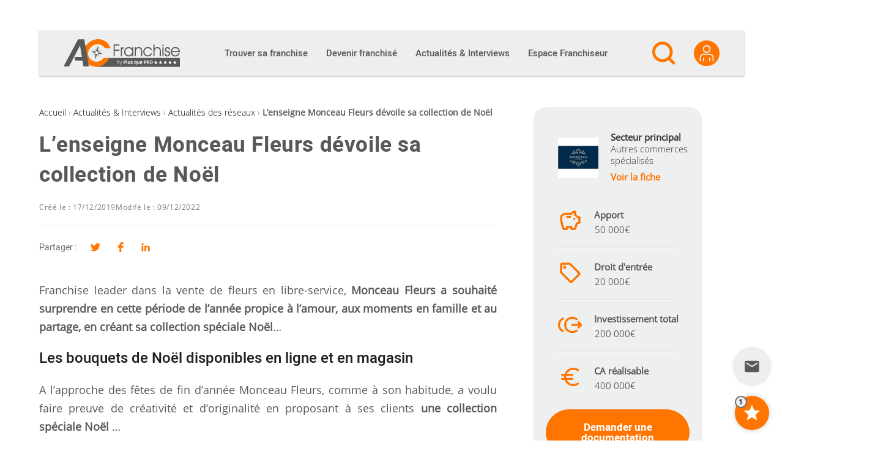

--- FILE ---
content_type: text/html; charset=utf-8
request_url: https://www.google.com/recaptcha/api2/anchor?ar=1&k=6Le6jZUUAAAAAM0iJnfzXVmmmvRegDn5vh711wRi&co=aHR0cHM6Ly9hYy1mcmFuY2hpc2UuY29tOjQ0Mw..&hl=en&v=PoyoqOPhxBO7pBk68S4YbpHZ&size=invisible&anchor-ms=20000&execute-ms=30000&cb=85arwsuyjeuj
body_size: 48641
content:
<!DOCTYPE HTML><html dir="ltr" lang="en"><head><meta http-equiv="Content-Type" content="text/html; charset=UTF-8">
<meta http-equiv="X-UA-Compatible" content="IE=edge">
<title>reCAPTCHA</title>
<style type="text/css">
/* cyrillic-ext */
@font-face {
  font-family: 'Roboto';
  font-style: normal;
  font-weight: 400;
  font-stretch: 100%;
  src: url(//fonts.gstatic.com/s/roboto/v48/KFO7CnqEu92Fr1ME7kSn66aGLdTylUAMa3GUBHMdazTgWw.woff2) format('woff2');
  unicode-range: U+0460-052F, U+1C80-1C8A, U+20B4, U+2DE0-2DFF, U+A640-A69F, U+FE2E-FE2F;
}
/* cyrillic */
@font-face {
  font-family: 'Roboto';
  font-style: normal;
  font-weight: 400;
  font-stretch: 100%;
  src: url(//fonts.gstatic.com/s/roboto/v48/KFO7CnqEu92Fr1ME7kSn66aGLdTylUAMa3iUBHMdazTgWw.woff2) format('woff2');
  unicode-range: U+0301, U+0400-045F, U+0490-0491, U+04B0-04B1, U+2116;
}
/* greek-ext */
@font-face {
  font-family: 'Roboto';
  font-style: normal;
  font-weight: 400;
  font-stretch: 100%;
  src: url(//fonts.gstatic.com/s/roboto/v48/KFO7CnqEu92Fr1ME7kSn66aGLdTylUAMa3CUBHMdazTgWw.woff2) format('woff2');
  unicode-range: U+1F00-1FFF;
}
/* greek */
@font-face {
  font-family: 'Roboto';
  font-style: normal;
  font-weight: 400;
  font-stretch: 100%;
  src: url(//fonts.gstatic.com/s/roboto/v48/KFO7CnqEu92Fr1ME7kSn66aGLdTylUAMa3-UBHMdazTgWw.woff2) format('woff2');
  unicode-range: U+0370-0377, U+037A-037F, U+0384-038A, U+038C, U+038E-03A1, U+03A3-03FF;
}
/* math */
@font-face {
  font-family: 'Roboto';
  font-style: normal;
  font-weight: 400;
  font-stretch: 100%;
  src: url(//fonts.gstatic.com/s/roboto/v48/KFO7CnqEu92Fr1ME7kSn66aGLdTylUAMawCUBHMdazTgWw.woff2) format('woff2');
  unicode-range: U+0302-0303, U+0305, U+0307-0308, U+0310, U+0312, U+0315, U+031A, U+0326-0327, U+032C, U+032F-0330, U+0332-0333, U+0338, U+033A, U+0346, U+034D, U+0391-03A1, U+03A3-03A9, U+03B1-03C9, U+03D1, U+03D5-03D6, U+03F0-03F1, U+03F4-03F5, U+2016-2017, U+2034-2038, U+203C, U+2040, U+2043, U+2047, U+2050, U+2057, U+205F, U+2070-2071, U+2074-208E, U+2090-209C, U+20D0-20DC, U+20E1, U+20E5-20EF, U+2100-2112, U+2114-2115, U+2117-2121, U+2123-214F, U+2190, U+2192, U+2194-21AE, U+21B0-21E5, U+21F1-21F2, U+21F4-2211, U+2213-2214, U+2216-22FF, U+2308-230B, U+2310, U+2319, U+231C-2321, U+2336-237A, U+237C, U+2395, U+239B-23B7, U+23D0, U+23DC-23E1, U+2474-2475, U+25AF, U+25B3, U+25B7, U+25BD, U+25C1, U+25CA, U+25CC, U+25FB, U+266D-266F, U+27C0-27FF, U+2900-2AFF, U+2B0E-2B11, U+2B30-2B4C, U+2BFE, U+3030, U+FF5B, U+FF5D, U+1D400-1D7FF, U+1EE00-1EEFF;
}
/* symbols */
@font-face {
  font-family: 'Roboto';
  font-style: normal;
  font-weight: 400;
  font-stretch: 100%;
  src: url(//fonts.gstatic.com/s/roboto/v48/KFO7CnqEu92Fr1ME7kSn66aGLdTylUAMaxKUBHMdazTgWw.woff2) format('woff2');
  unicode-range: U+0001-000C, U+000E-001F, U+007F-009F, U+20DD-20E0, U+20E2-20E4, U+2150-218F, U+2190, U+2192, U+2194-2199, U+21AF, U+21E6-21F0, U+21F3, U+2218-2219, U+2299, U+22C4-22C6, U+2300-243F, U+2440-244A, U+2460-24FF, U+25A0-27BF, U+2800-28FF, U+2921-2922, U+2981, U+29BF, U+29EB, U+2B00-2BFF, U+4DC0-4DFF, U+FFF9-FFFB, U+10140-1018E, U+10190-1019C, U+101A0, U+101D0-101FD, U+102E0-102FB, U+10E60-10E7E, U+1D2C0-1D2D3, U+1D2E0-1D37F, U+1F000-1F0FF, U+1F100-1F1AD, U+1F1E6-1F1FF, U+1F30D-1F30F, U+1F315, U+1F31C, U+1F31E, U+1F320-1F32C, U+1F336, U+1F378, U+1F37D, U+1F382, U+1F393-1F39F, U+1F3A7-1F3A8, U+1F3AC-1F3AF, U+1F3C2, U+1F3C4-1F3C6, U+1F3CA-1F3CE, U+1F3D4-1F3E0, U+1F3ED, U+1F3F1-1F3F3, U+1F3F5-1F3F7, U+1F408, U+1F415, U+1F41F, U+1F426, U+1F43F, U+1F441-1F442, U+1F444, U+1F446-1F449, U+1F44C-1F44E, U+1F453, U+1F46A, U+1F47D, U+1F4A3, U+1F4B0, U+1F4B3, U+1F4B9, U+1F4BB, U+1F4BF, U+1F4C8-1F4CB, U+1F4D6, U+1F4DA, U+1F4DF, U+1F4E3-1F4E6, U+1F4EA-1F4ED, U+1F4F7, U+1F4F9-1F4FB, U+1F4FD-1F4FE, U+1F503, U+1F507-1F50B, U+1F50D, U+1F512-1F513, U+1F53E-1F54A, U+1F54F-1F5FA, U+1F610, U+1F650-1F67F, U+1F687, U+1F68D, U+1F691, U+1F694, U+1F698, U+1F6AD, U+1F6B2, U+1F6B9-1F6BA, U+1F6BC, U+1F6C6-1F6CF, U+1F6D3-1F6D7, U+1F6E0-1F6EA, U+1F6F0-1F6F3, U+1F6F7-1F6FC, U+1F700-1F7FF, U+1F800-1F80B, U+1F810-1F847, U+1F850-1F859, U+1F860-1F887, U+1F890-1F8AD, U+1F8B0-1F8BB, U+1F8C0-1F8C1, U+1F900-1F90B, U+1F93B, U+1F946, U+1F984, U+1F996, U+1F9E9, U+1FA00-1FA6F, U+1FA70-1FA7C, U+1FA80-1FA89, U+1FA8F-1FAC6, U+1FACE-1FADC, U+1FADF-1FAE9, U+1FAF0-1FAF8, U+1FB00-1FBFF;
}
/* vietnamese */
@font-face {
  font-family: 'Roboto';
  font-style: normal;
  font-weight: 400;
  font-stretch: 100%;
  src: url(//fonts.gstatic.com/s/roboto/v48/KFO7CnqEu92Fr1ME7kSn66aGLdTylUAMa3OUBHMdazTgWw.woff2) format('woff2');
  unicode-range: U+0102-0103, U+0110-0111, U+0128-0129, U+0168-0169, U+01A0-01A1, U+01AF-01B0, U+0300-0301, U+0303-0304, U+0308-0309, U+0323, U+0329, U+1EA0-1EF9, U+20AB;
}
/* latin-ext */
@font-face {
  font-family: 'Roboto';
  font-style: normal;
  font-weight: 400;
  font-stretch: 100%;
  src: url(//fonts.gstatic.com/s/roboto/v48/KFO7CnqEu92Fr1ME7kSn66aGLdTylUAMa3KUBHMdazTgWw.woff2) format('woff2');
  unicode-range: U+0100-02BA, U+02BD-02C5, U+02C7-02CC, U+02CE-02D7, U+02DD-02FF, U+0304, U+0308, U+0329, U+1D00-1DBF, U+1E00-1E9F, U+1EF2-1EFF, U+2020, U+20A0-20AB, U+20AD-20C0, U+2113, U+2C60-2C7F, U+A720-A7FF;
}
/* latin */
@font-face {
  font-family: 'Roboto';
  font-style: normal;
  font-weight: 400;
  font-stretch: 100%;
  src: url(//fonts.gstatic.com/s/roboto/v48/KFO7CnqEu92Fr1ME7kSn66aGLdTylUAMa3yUBHMdazQ.woff2) format('woff2');
  unicode-range: U+0000-00FF, U+0131, U+0152-0153, U+02BB-02BC, U+02C6, U+02DA, U+02DC, U+0304, U+0308, U+0329, U+2000-206F, U+20AC, U+2122, U+2191, U+2193, U+2212, U+2215, U+FEFF, U+FFFD;
}
/* cyrillic-ext */
@font-face {
  font-family: 'Roboto';
  font-style: normal;
  font-weight: 500;
  font-stretch: 100%;
  src: url(//fonts.gstatic.com/s/roboto/v48/KFO7CnqEu92Fr1ME7kSn66aGLdTylUAMa3GUBHMdazTgWw.woff2) format('woff2');
  unicode-range: U+0460-052F, U+1C80-1C8A, U+20B4, U+2DE0-2DFF, U+A640-A69F, U+FE2E-FE2F;
}
/* cyrillic */
@font-face {
  font-family: 'Roboto';
  font-style: normal;
  font-weight: 500;
  font-stretch: 100%;
  src: url(//fonts.gstatic.com/s/roboto/v48/KFO7CnqEu92Fr1ME7kSn66aGLdTylUAMa3iUBHMdazTgWw.woff2) format('woff2');
  unicode-range: U+0301, U+0400-045F, U+0490-0491, U+04B0-04B1, U+2116;
}
/* greek-ext */
@font-face {
  font-family: 'Roboto';
  font-style: normal;
  font-weight: 500;
  font-stretch: 100%;
  src: url(//fonts.gstatic.com/s/roboto/v48/KFO7CnqEu92Fr1ME7kSn66aGLdTylUAMa3CUBHMdazTgWw.woff2) format('woff2');
  unicode-range: U+1F00-1FFF;
}
/* greek */
@font-face {
  font-family: 'Roboto';
  font-style: normal;
  font-weight: 500;
  font-stretch: 100%;
  src: url(//fonts.gstatic.com/s/roboto/v48/KFO7CnqEu92Fr1ME7kSn66aGLdTylUAMa3-UBHMdazTgWw.woff2) format('woff2');
  unicode-range: U+0370-0377, U+037A-037F, U+0384-038A, U+038C, U+038E-03A1, U+03A3-03FF;
}
/* math */
@font-face {
  font-family: 'Roboto';
  font-style: normal;
  font-weight: 500;
  font-stretch: 100%;
  src: url(//fonts.gstatic.com/s/roboto/v48/KFO7CnqEu92Fr1ME7kSn66aGLdTylUAMawCUBHMdazTgWw.woff2) format('woff2');
  unicode-range: U+0302-0303, U+0305, U+0307-0308, U+0310, U+0312, U+0315, U+031A, U+0326-0327, U+032C, U+032F-0330, U+0332-0333, U+0338, U+033A, U+0346, U+034D, U+0391-03A1, U+03A3-03A9, U+03B1-03C9, U+03D1, U+03D5-03D6, U+03F0-03F1, U+03F4-03F5, U+2016-2017, U+2034-2038, U+203C, U+2040, U+2043, U+2047, U+2050, U+2057, U+205F, U+2070-2071, U+2074-208E, U+2090-209C, U+20D0-20DC, U+20E1, U+20E5-20EF, U+2100-2112, U+2114-2115, U+2117-2121, U+2123-214F, U+2190, U+2192, U+2194-21AE, U+21B0-21E5, U+21F1-21F2, U+21F4-2211, U+2213-2214, U+2216-22FF, U+2308-230B, U+2310, U+2319, U+231C-2321, U+2336-237A, U+237C, U+2395, U+239B-23B7, U+23D0, U+23DC-23E1, U+2474-2475, U+25AF, U+25B3, U+25B7, U+25BD, U+25C1, U+25CA, U+25CC, U+25FB, U+266D-266F, U+27C0-27FF, U+2900-2AFF, U+2B0E-2B11, U+2B30-2B4C, U+2BFE, U+3030, U+FF5B, U+FF5D, U+1D400-1D7FF, U+1EE00-1EEFF;
}
/* symbols */
@font-face {
  font-family: 'Roboto';
  font-style: normal;
  font-weight: 500;
  font-stretch: 100%;
  src: url(//fonts.gstatic.com/s/roboto/v48/KFO7CnqEu92Fr1ME7kSn66aGLdTylUAMaxKUBHMdazTgWw.woff2) format('woff2');
  unicode-range: U+0001-000C, U+000E-001F, U+007F-009F, U+20DD-20E0, U+20E2-20E4, U+2150-218F, U+2190, U+2192, U+2194-2199, U+21AF, U+21E6-21F0, U+21F3, U+2218-2219, U+2299, U+22C4-22C6, U+2300-243F, U+2440-244A, U+2460-24FF, U+25A0-27BF, U+2800-28FF, U+2921-2922, U+2981, U+29BF, U+29EB, U+2B00-2BFF, U+4DC0-4DFF, U+FFF9-FFFB, U+10140-1018E, U+10190-1019C, U+101A0, U+101D0-101FD, U+102E0-102FB, U+10E60-10E7E, U+1D2C0-1D2D3, U+1D2E0-1D37F, U+1F000-1F0FF, U+1F100-1F1AD, U+1F1E6-1F1FF, U+1F30D-1F30F, U+1F315, U+1F31C, U+1F31E, U+1F320-1F32C, U+1F336, U+1F378, U+1F37D, U+1F382, U+1F393-1F39F, U+1F3A7-1F3A8, U+1F3AC-1F3AF, U+1F3C2, U+1F3C4-1F3C6, U+1F3CA-1F3CE, U+1F3D4-1F3E0, U+1F3ED, U+1F3F1-1F3F3, U+1F3F5-1F3F7, U+1F408, U+1F415, U+1F41F, U+1F426, U+1F43F, U+1F441-1F442, U+1F444, U+1F446-1F449, U+1F44C-1F44E, U+1F453, U+1F46A, U+1F47D, U+1F4A3, U+1F4B0, U+1F4B3, U+1F4B9, U+1F4BB, U+1F4BF, U+1F4C8-1F4CB, U+1F4D6, U+1F4DA, U+1F4DF, U+1F4E3-1F4E6, U+1F4EA-1F4ED, U+1F4F7, U+1F4F9-1F4FB, U+1F4FD-1F4FE, U+1F503, U+1F507-1F50B, U+1F50D, U+1F512-1F513, U+1F53E-1F54A, U+1F54F-1F5FA, U+1F610, U+1F650-1F67F, U+1F687, U+1F68D, U+1F691, U+1F694, U+1F698, U+1F6AD, U+1F6B2, U+1F6B9-1F6BA, U+1F6BC, U+1F6C6-1F6CF, U+1F6D3-1F6D7, U+1F6E0-1F6EA, U+1F6F0-1F6F3, U+1F6F7-1F6FC, U+1F700-1F7FF, U+1F800-1F80B, U+1F810-1F847, U+1F850-1F859, U+1F860-1F887, U+1F890-1F8AD, U+1F8B0-1F8BB, U+1F8C0-1F8C1, U+1F900-1F90B, U+1F93B, U+1F946, U+1F984, U+1F996, U+1F9E9, U+1FA00-1FA6F, U+1FA70-1FA7C, U+1FA80-1FA89, U+1FA8F-1FAC6, U+1FACE-1FADC, U+1FADF-1FAE9, U+1FAF0-1FAF8, U+1FB00-1FBFF;
}
/* vietnamese */
@font-face {
  font-family: 'Roboto';
  font-style: normal;
  font-weight: 500;
  font-stretch: 100%;
  src: url(//fonts.gstatic.com/s/roboto/v48/KFO7CnqEu92Fr1ME7kSn66aGLdTylUAMa3OUBHMdazTgWw.woff2) format('woff2');
  unicode-range: U+0102-0103, U+0110-0111, U+0128-0129, U+0168-0169, U+01A0-01A1, U+01AF-01B0, U+0300-0301, U+0303-0304, U+0308-0309, U+0323, U+0329, U+1EA0-1EF9, U+20AB;
}
/* latin-ext */
@font-face {
  font-family: 'Roboto';
  font-style: normal;
  font-weight: 500;
  font-stretch: 100%;
  src: url(//fonts.gstatic.com/s/roboto/v48/KFO7CnqEu92Fr1ME7kSn66aGLdTylUAMa3KUBHMdazTgWw.woff2) format('woff2');
  unicode-range: U+0100-02BA, U+02BD-02C5, U+02C7-02CC, U+02CE-02D7, U+02DD-02FF, U+0304, U+0308, U+0329, U+1D00-1DBF, U+1E00-1E9F, U+1EF2-1EFF, U+2020, U+20A0-20AB, U+20AD-20C0, U+2113, U+2C60-2C7F, U+A720-A7FF;
}
/* latin */
@font-face {
  font-family: 'Roboto';
  font-style: normal;
  font-weight: 500;
  font-stretch: 100%;
  src: url(//fonts.gstatic.com/s/roboto/v48/KFO7CnqEu92Fr1ME7kSn66aGLdTylUAMa3yUBHMdazQ.woff2) format('woff2');
  unicode-range: U+0000-00FF, U+0131, U+0152-0153, U+02BB-02BC, U+02C6, U+02DA, U+02DC, U+0304, U+0308, U+0329, U+2000-206F, U+20AC, U+2122, U+2191, U+2193, U+2212, U+2215, U+FEFF, U+FFFD;
}
/* cyrillic-ext */
@font-face {
  font-family: 'Roboto';
  font-style: normal;
  font-weight: 900;
  font-stretch: 100%;
  src: url(//fonts.gstatic.com/s/roboto/v48/KFO7CnqEu92Fr1ME7kSn66aGLdTylUAMa3GUBHMdazTgWw.woff2) format('woff2');
  unicode-range: U+0460-052F, U+1C80-1C8A, U+20B4, U+2DE0-2DFF, U+A640-A69F, U+FE2E-FE2F;
}
/* cyrillic */
@font-face {
  font-family: 'Roboto';
  font-style: normal;
  font-weight: 900;
  font-stretch: 100%;
  src: url(//fonts.gstatic.com/s/roboto/v48/KFO7CnqEu92Fr1ME7kSn66aGLdTylUAMa3iUBHMdazTgWw.woff2) format('woff2');
  unicode-range: U+0301, U+0400-045F, U+0490-0491, U+04B0-04B1, U+2116;
}
/* greek-ext */
@font-face {
  font-family: 'Roboto';
  font-style: normal;
  font-weight: 900;
  font-stretch: 100%;
  src: url(//fonts.gstatic.com/s/roboto/v48/KFO7CnqEu92Fr1ME7kSn66aGLdTylUAMa3CUBHMdazTgWw.woff2) format('woff2');
  unicode-range: U+1F00-1FFF;
}
/* greek */
@font-face {
  font-family: 'Roboto';
  font-style: normal;
  font-weight: 900;
  font-stretch: 100%;
  src: url(//fonts.gstatic.com/s/roboto/v48/KFO7CnqEu92Fr1ME7kSn66aGLdTylUAMa3-UBHMdazTgWw.woff2) format('woff2');
  unicode-range: U+0370-0377, U+037A-037F, U+0384-038A, U+038C, U+038E-03A1, U+03A3-03FF;
}
/* math */
@font-face {
  font-family: 'Roboto';
  font-style: normal;
  font-weight: 900;
  font-stretch: 100%;
  src: url(//fonts.gstatic.com/s/roboto/v48/KFO7CnqEu92Fr1ME7kSn66aGLdTylUAMawCUBHMdazTgWw.woff2) format('woff2');
  unicode-range: U+0302-0303, U+0305, U+0307-0308, U+0310, U+0312, U+0315, U+031A, U+0326-0327, U+032C, U+032F-0330, U+0332-0333, U+0338, U+033A, U+0346, U+034D, U+0391-03A1, U+03A3-03A9, U+03B1-03C9, U+03D1, U+03D5-03D6, U+03F0-03F1, U+03F4-03F5, U+2016-2017, U+2034-2038, U+203C, U+2040, U+2043, U+2047, U+2050, U+2057, U+205F, U+2070-2071, U+2074-208E, U+2090-209C, U+20D0-20DC, U+20E1, U+20E5-20EF, U+2100-2112, U+2114-2115, U+2117-2121, U+2123-214F, U+2190, U+2192, U+2194-21AE, U+21B0-21E5, U+21F1-21F2, U+21F4-2211, U+2213-2214, U+2216-22FF, U+2308-230B, U+2310, U+2319, U+231C-2321, U+2336-237A, U+237C, U+2395, U+239B-23B7, U+23D0, U+23DC-23E1, U+2474-2475, U+25AF, U+25B3, U+25B7, U+25BD, U+25C1, U+25CA, U+25CC, U+25FB, U+266D-266F, U+27C0-27FF, U+2900-2AFF, U+2B0E-2B11, U+2B30-2B4C, U+2BFE, U+3030, U+FF5B, U+FF5D, U+1D400-1D7FF, U+1EE00-1EEFF;
}
/* symbols */
@font-face {
  font-family: 'Roboto';
  font-style: normal;
  font-weight: 900;
  font-stretch: 100%;
  src: url(//fonts.gstatic.com/s/roboto/v48/KFO7CnqEu92Fr1ME7kSn66aGLdTylUAMaxKUBHMdazTgWw.woff2) format('woff2');
  unicode-range: U+0001-000C, U+000E-001F, U+007F-009F, U+20DD-20E0, U+20E2-20E4, U+2150-218F, U+2190, U+2192, U+2194-2199, U+21AF, U+21E6-21F0, U+21F3, U+2218-2219, U+2299, U+22C4-22C6, U+2300-243F, U+2440-244A, U+2460-24FF, U+25A0-27BF, U+2800-28FF, U+2921-2922, U+2981, U+29BF, U+29EB, U+2B00-2BFF, U+4DC0-4DFF, U+FFF9-FFFB, U+10140-1018E, U+10190-1019C, U+101A0, U+101D0-101FD, U+102E0-102FB, U+10E60-10E7E, U+1D2C0-1D2D3, U+1D2E0-1D37F, U+1F000-1F0FF, U+1F100-1F1AD, U+1F1E6-1F1FF, U+1F30D-1F30F, U+1F315, U+1F31C, U+1F31E, U+1F320-1F32C, U+1F336, U+1F378, U+1F37D, U+1F382, U+1F393-1F39F, U+1F3A7-1F3A8, U+1F3AC-1F3AF, U+1F3C2, U+1F3C4-1F3C6, U+1F3CA-1F3CE, U+1F3D4-1F3E0, U+1F3ED, U+1F3F1-1F3F3, U+1F3F5-1F3F7, U+1F408, U+1F415, U+1F41F, U+1F426, U+1F43F, U+1F441-1F442, U+1F444, U+1F446-1F449, U+1F44C-1F44E, U+1F453, U+1F46A, U+1F47D, U+1F4A3, U+1F4B0, U+1F4B3, U+1F4B9, U+1F4BB, U+1F4BF, U+1F4C8-1F4CB, U+1F4D6, U+1F4DA, U+1F4DF, U+1F4E3-1F4E6, U+1F4EA-1F4ED, U+1F4F7, U+1F4F9-1F4FB, U+1F4FD-1F4FE, U+1F503, U+1F507-1F50B, U+1F50D, U+1F512-1F513, U+1F53E-1F54A, U+1F54F-1F5FA, U+1F610, U+1F650-1F67F, U+1F687, U+1F68D, U+1F691, U+1F694, U+1F698, U+1F6AD, U+1F6B2, U+1F6B9-1F6BA, U+1F6BC, U+1F6C6-1F6CF, U+1F6D3-1F6D7, U+1F6E0-1F6EA, U+1F6F0-1F6F3, U+1F6F7-1F6FC, U+1F700-1F7FF, U+1F800-1F80B, U+1F810-1F847, U+1F850-1F859, U+1F860-1F887, U+1F890-1F8AD, U+1F8B0-1F8BB, U+1F8C0-1F8C1, U+1F900-1F90B, U+1F93B, U+1F946, U+1F984, U+1F996, U+1F9E9, U+1FA00-1FA6F, U+1FA70-1FA7C, U+1FA80-1FA89, U+1FA8F-1FAC6, U+1FACE-1FADC, U+1FADF-1FAE9, U+1FAF0-1FAF8, U+1FB00-1FBFF;
}
/* vietnamese */
@font-face {
  font-family: 'Roboto';
  font-style: normal;
  font-weight: 900;
  font-stretch: 100%;
  src: url(//fonts.gstatic.com/s/roboto/v48/KFO7CnqEu92Fr1ME7kSn66aGLdTylUAMa3OUBHMdazTgWw.woff2) format('woff2');
  unicode-range: U+0102-0103, U+0110-0111, U+0128-0129, U+0168-0169, U+01A0-01A1, U+01AF-01B0, U+0300-0301, U+0303-0304, U+0308-0309, U+0323, U+0329, U+1EA0-1EF9, U+20AB;
}
/* latin-ext */
@font-face {
  font-family: 'Roboto';
  font-style: normal;
  font-weight: 900;
  font-stretch: 100%;
  src: url(//fonts.gstatic.com/s/roboto/v48/KFO7CnqEu92Fr1ME7kSn66aGLdTylUAMa3KUBHMdazTgWw.woff2) format('woff2');
  unicode-range: U+0100-02BA, U+02BD-02C5, U+02C7-02CC, U+02CE-02D7, U+02DD-02FF, U+0304, U+0308, U+0329, U+1D00-1DBF, U+1E00-1E9F, U+1EF2-1EFF, U+2020, U+20A0-20AB, U+20AD-20C0, U+2113, U+2C60-2C7F, U+A720-A7FF;
}
/* latin */
@font-face {
  font-family: 'Roboto';
  font-style: normal;
  font-weight: 900;
  font-stretch: 100%;
  src: url(//fonts.gstatic.com/s/roboto/v48/KFO7CnqEu92Fr1ME7kSn66aGLdTylUAMa3yUBHMdazQ.woff2) format('woff2');
  unicode-range: U+0000-00FF, U+0131, U+0152-0153, U+02BB-02BC, U+02C6, U+02DA, U+02DC, U+0304, U+0308, U+0329, U+2000-206F, U+20AC, U+2122, U+2191, U+2193, U+2212, U+2215, U+FEFF, U+FFFD;
}

</style>
<link rel="stylesheet" type="text/css" href="https://www.gstatic.com/recaptcha/releases/PoyoqOPhxBO7pBk68S4YbpHZ/styles__ltr.css">
<script nonce="fj2WO6PcyN_eHfGys2GjOg" type="text/javascript">window['__recaptcha_api'] = 'https://www.google.com/recaptcha/api2/';</script>
<script type="text/javascript" src="https://www.gstatic.com/recaptcha/releases/PoyoqOPhxBO7pBk68S4YbpHZ/recaptcha__en.js" nonce="fj2WO6PcyN_eHfGys2GjOg">
      
    </script></head>
<body><div id="rc-anchor-alert" class="rc-anchor-alert"></div>
<input type="hidden" id="recaptcha-token" value="[base64]">
<script type="text/javascript" nonce="fj2WO6PcyN_eHfGys2GjOg">
      recaptcha.anchor.Main.init("[\x22ainput\x22,[\x22bgdata\x22,\x22\x22,\[base64]/[base64]/[base64]/[base64]/[base64]/UltsKytdPUU6KEU8MjA0OD9SW2wrK109RT4+NnwxOTI6KChFJjY0NTEyKT09NTUyOTYmJk0rMTxjLmxlbmd0aCYmKGMuY2hhckNvZGVBdChNKzEpJjY0NTEyKT09NTYzMjA/[base64]/[base64]/[base64]/[base64]/[base64]/[base64]/[base64]\x22,\[base64]\\u003d\x22,\x22ScKfEsOSw7ckDcKSPsOzwq9Vwqs3biRvclcoSsK0wpPDmybCgWIwAmXDp8KPwp7DssOzwr7DvcKmMS0Yw58hCcO8MlnDj8K6w6tSw43CnsOnEMOBwqnCgGYRwoXCucOxw6lUJgxlwrnDscKidzxZXGTDrMOmwo7Dgx5FLcK/wonDjcO4wrjCocKULwjDj3bDrsOTLcOYw7hsV2E6YSjDtVpxwpHDv2pweMOtwozCicO0ejsRwo8Mwp/DtRnDpncJwqgXXsOIEDthw4DDrXTCjRN/[base64]/w6JsVcKOIwDCjMO+B8Ktwo7DmcOQwqgwbX/CkF/DoCslwqcdw6LChcKvZV3Ds8OMC1XDkMOkbsK4VwTCgBlrw5lhwq7CrBsECcOYFiMwwpU9asKcwp3DrnnCjkzDlzDCmsOCwrTDp8KBVcOhS18Mw6d2ZkJCTMOjbnbCsMKbBsKOw44BFx/DkyErSWTDgcKCw5MKVMKdcC9Jw6EKwrMSwqBLw5bCj3jCn8K+OR01ecOAdMOLecKEa0NtwrzDkWM1w48wYDDCj8OpwoQ5RUV5w4k4wo3CvMK4P8KECBUqc0fCncKFRcOEVsOdfk8/BUDDjMKRUcOhw6rDkDHDmkV1Z3rDiCwNbX4Kw5HDnQrDsQHDo1fCvsO8wpvDpcO6BsOwAcOswpZkTltecsK8w6jCv8K6Q8OtM1xwAsOPw7t5w6LDsmx8wpDDq8OgwrUEwqtww7zCoDbDjGDDqVzCo8KwS8KWWihOwpHDk3LDogkkbX/CnCzClsOYwr7Do8OgUXpswrnDvcKpYXfCrsOjw7llw6tSdcKDBcOMK8KVwptOT8OGw6Jow5HDpkVNAg5AEcOvw4p+LsOaSBI8O1UfTMKhVcOXwrESw4QmwpNbXsOGKMKAAMO8S0/Cnj1Zw4Z8w7/CrMKedi5XeMKawq4oJXnDgm7CqgLDtSBOHRTCrCkNRcKiJ8KQU0vClsKIwo/CgknDtcO8w6RqeDRPwpFMw67Cv2JFw5jDhFYpfyTDosKnFiRIw6tbwqc2w67CqxJzwo3DqsK5KykbAwBrw4EcwpnDnB4tR8ONeD4nw67CvcOWU8OuKmHCi8OZFsKMwpfDo8OEDj1VeEsaw5DCsQ0dwq/ChsOrwqrCusOqAyzDtklsUkoxw5PDm8KEcS1zwoXChMKUUFwdfsKfFhRaw7cEwoBXEcO6w7BzwrDCoTLChMOdA8OxElYeFV0lRsO7w64ddMOlwqYMwqABe0sRwqLCtURowq/DhHnDlcKfG8KtwrFCacK1NMOKcsKkwoDDiHNMwqfCg8Orw7Ydw6TDmcOtw57CpWbCh8OTw7s5bgLDs8OOf1x5OcKyw7MNwqgCLzJswrIMwrJSVhvDvg5bL8KLPcOoe8K/wq0hw4kCw4jDik1NTlTDr0ILw4BbNQprL8K5w6rDpAEGZ0rClHnCksO3EcOLw4bDv8OUQiQbCAFIURPDlTHChW3DszEpw7liw6RZwp14eCcdL8KrTkpxw491FBfDkcKfPV7CmsO8YMKNRsOywr7Cn8KYw68Uw4d9woFuKsONdMO/w5vDnsO+wpQCKsKww5lfwr3Co8OAGMOVwo1KwrkPFEVaMg0/[base64]/CpcKfEEjDqG1aRwHChDnDssK9wobCjDjCjcKdw4PCrnXDihLDr0ELZ8OHCW8QN0DCiAd+cmwgwpvCvsOcIFxvfznChMKbwqQ5JHEVZg/DqcKCwrnDtMO0w5LClATDt8OTw6nCs0k8wqTDocOjwpfCjsK+UFvDoMK7wod1wr4sw4fDv8OZwoEowrRUE1pjPsK3R3LDhnXClcOIfsOnO8KVw6nDm8O7NsO8w71FI8OSL0fCtCEdwpEBWsOjAcKhZVcIw4QFOcKtCljDjsKSDx/[base64]/DgnnCpwHDoicwOz1DAmTDmS0XOVwUw4VYZcKWUn8XYWjDl3tPwpZ5fcOkW8OUUVJ0QcO9wrLChUhVXsKMfMObS8OMw48Ew49+w57CuVUVwrR0wovDkQHCrMOgGVbCky8lw5jCgMOjw5Rtw6Rbw4JAKMKIwr5pw4/Dg07Du1wdYTdKwpjCpsKMXcOZPMO6WcOUw5XCiXzCgGHCqMKRUE0JUFPDsGdiFsKGISZiLMKrMsO9S2UJOgssbMKXw5MOw7pbw5PDqMKzOMOqwrkQw6jDsmNDw5d4X8KEwpgzS3ETw7ZRUsOEw4MANMKNwrPCrMO7wrkKwrARw5t0RG4BN8OPw7c/HMKfwpnDgMK0w6kbCsOlAy0nwqYRYsKFw5vDgi4DwpHDjyYjwqsHw6nDtcOWwr7CpMO3w6HCm01Qw5nDsw83en3CgsO1w4ljIl9YUGHCoRzCqUlOwohiwprCi304wr/CiRjDkEDCosKbSS3DvUnDoxsGdAjDssKsYWRxw5XDmnnDrxPDunNow6/[base64]/w5rCpkfCtB7Cm2vClRDCvnXCpH4vDmVewqBowp7DiW5pwqPCgcOYw4bDqcO2wpMAwqg4OMK/wppRB2crwrxeAMOpwqpqw55DH1AYwpUMe1PDp8OtHygJwqvDpg/DjcKAwq3CusKrwq3Dr8KsQsK3YcK1w6o9IB4YNT7CqsK/dsO5ecKGLMKowrzDuBvCmyvDiA1lVFduPMKtXzfCg0jDhxbDs8OfLcOBCMOKwrYIdwrCo8Kmw4rDtsOdJ8KlwqFEwpTDg23ClTl0PFx/wprDrMO2wrfCpsK5wq00w7tlD8OTNlfCucK4w4ZpwqrCnUrCt1YUw6HDt1BmIcKSw5zCrEtNwr4dHMKAw5VbABdxdDdDecO+QXkrSsOZwoARUldzw4IEwqDDtMO+X8ORw4DDsEfDrsKYEcO+wqAVasKGw5NFwpQHIcOtYMOFZXvComTDtn/CksKJSMOewqIIUMKXwrQtUcKxdMOVZRfDuMO6LQbCoBTDqcKeYynCriJpwqM5wo/ChsOhHgHDvMOcw45/w6fCukrDjTjCjcKOPRUhfcKbYsO0wo/Dt8KQesOMUi1PKD0SwovCvzfCq8OdwpvCjcO4WcKrATDCvzpXw6HCo8ONwovCncK1NSTDgUAZwqzDtMKpw7trIyTChg13w6d4w6PCry5PI8KFHRvDlMOKwp9hRlZoRsKSwopUwo/Ch8OJwpoqwpzDgw8Ew6l5acOMW8O8wp4Qw43Dk8KkwqzDg29OCTPDvRRRMcOJw7nDiTslNcOMBMK2woXCqzleEy/ClsKiDQbCnDk5A8Opw6fDpsOPQWHDoHnCn8KECMOOJHrDmsOrMMOcwoTDkipSw7TCjcOnecKST8OxwqDCogxoRFnDuVLCqg9fwrUHw53CtsKoF8KEfsKdwppofmBtwrfCscKAw6XCssODwok/FDgeBMOtB8O/wrllVzJhwqNTw7rDg8KAw7YKwpzDjit/worCvWk+w6XDm8OpK1bDkMOuwpxjw6PDnRPCknbDvcKZw5Bvwr3Col3Dj8OYwosOd8OsDW7DhsK3w51KB8KyNMKiw5FIw6l/OcOIwq9Bw6csNAnChgIbwoZlWTbDmkxlZFvChg7CtRU6wqkcw5jDvUByXsKnQsKwRB/CtMOaw7fCoWpQwpDDjsO1AsOtd8K9eVoPwpvDksKIIsKRw6wLwqdswr/DlDHCjB8tfnENTsO3w58cbMOww6LDk8OZwrR+Q3QVwp/[base64]/CsALDvcKWw5plwrvDtcK3DkrCuHvDnBtcF3nDocOEwr3CvsO6RcKyw7c6wrjCnQYxwo7CpiMAR8KAwpvDnMO5CcKawoE4wr/DnsO5X8OBwrnCp3XCv8OoI3RqFA9/w6LCqB3CgMKawq5ww5nClsKJwpXCgcKaw7MwHBg2wr8ywpxWW1lOQsK/D2/CnQhfecOcwqMcw5p+wq3CgizCocKRFVnDuMKtwrB5w6QkMMO9wqTCvFpKMsKIwrBrQmbCkiRdw63DlBnDhsKmPcKpCcOZEcKbw65hwqbCs8OLe8Ogw4vCocKUCVktw4U+wonDlMKCacO/wqU6wqvDn8KQw6YHZVrDj8KMV8KjScOrSFoAw6Iuays9wojDssKNwp1PHMKIA8OKKsKFwqTCvSXDijdlw4bCqcO5wpXDm3jConlZwpZ0Tl/DtDYwG8Kewop0w6PChMOMWiBBNsOaCsOEwqzDssKGw5TCscOOIQ/DpMOvecOUw4jDnizDv8OwIElRwqEZwrLDuMO9w7IJF8K+S0vDiMO/w6jCqkHDnMOgXMOjwoNdITQsLzwraQJkw6HDtsK1XFpIw4LDiDAlwrttSMKMw4HCjsKaw5PCl0gEdz4kXAp5IERWw5zDnABOLcKMw5gHw5bDuQpYfcOPC8KZd8KBwrLDisO3BmRWfj/DgiMJNcOIGVfCnDg+wpTDhcKGQsKSw7DCsmPCqsKbw7RuwoJBY8K0w5bDq8Obw6Bqw5jDkMKlwoPDuBrCiivCtHXCisKYw5fDkB/[base64]/wrIOeMO7MsORwrRzKMORasOTwrLCsz8bwoVaaQfDnMKCQcOpC8KnwoBIw6PDrcOVZh9cW8KVNcKBUsORMwJYPcKew47Cow3DicO+wpNbH8KZEUQydsOiw4zCncOkYsOxw4EDJ8O7w4gkVBXDjwjDvsO/[base64]/TsOnE1TDpMOGw5guZMO1wrkTV0s1w5TCosOawqLCqcKuKMKDw7gVesKAwrrDohbCosKBDMKYw58tw6nDqg4ldUbClMKaFE5+HMOMGiBsEDbDihfDrcODw7/DrREeF20oOjjCncKeSMKqOGktwpkJd8OBw5lPV8OsXcOTwrB6NkEjwojDkMOKbjHDlsK4w4JVw4nDuMK3w4DDi0bDo8OKwohpGsKHaW3CmcOPw4PDsjx+O8OJw5wlwrjDsxoIw6/DpMKqwpbDn8Kow546w7PCqcOewqdOKwZtHGgWVyTClQVIBXgsRQ8QwpY/[base64]/[base64]/w4FJV0dpIkRoMsKbwrxww7sWw5zDhQNSw54Gw7M8wqYQwrDCisKnBsOKGHxNK8KowoJxFcOKw63Dn8Kzw5VDGsOHw7dpC29kDMOrbmPDtcK1w7U6wod/w4zDhsK0XcKQSwbDhcOjwo1/MsOyBHlAXMKJGVBRJhRJbsKeNQ/Cgj3DmjRfUnbClUQIw65RwoAlw7XCscKLwqXDvMKXZMOebWfDi3zDohUTL8KBFsKLZjAMw47DuCIcX8Kww51rwpwgwollwpJMw6DDm8OvQMK0XcOQREA/[base64]/Q03CncKIMzzDmsKSWE5BTsKuw53CnB3DiMKvw4vCtnrClQY8worDq8OLF8OHw57CmsKrw6nDpx/DrgxBHcKMFUPDkXrDhk8YCMKfJggCw7ZoNTRTAMOnwqDCk8KBUsKvw7/Dllw8wooswrHCiRDDq8OHwoV3wrrDqhPDiCjDs0RzScOcCmzCqyXDjx/[base64]/K8KAw4cBahZbMysIWsKBwrt7O8OrM8KgYxp6w7PCkcKnwrkcBkrCqAvDpcKJZzpzbsK8Dz3Co0bCq3tUYycqw7jDtsO6wqfDhmTCp8OJwqIWfsOiw6/CsRvCkcKNN8KXw4k1GcKZwrrCp1DDuD7CtcKywrTCsUXDosKqSMOfw6nClkoaM8KcwqBMMMOpdTc3Y8K1w78qwqR3w47DlngcwovDn3d2WHg4NMKgACk7BVvDpAAMUQ5yMSkVQQLDmzTDkgzCgyrCssK9NBnDqzDDrX0dw4jDkR4/woY/w57Do3zDo01GU2LCvUggwoLDnH7Dt8O7LXjDrUFuwo1XaGnCn8K2w7B9w73CjC8pXl8Wwp8QVsOpHVvClsOJw74RWMKfH8Kfw782wrBKwoljw7XCmsKtXiTCnTLClsOMScONw40/w63CmMObw4rDkCbChl/[base64]/Q8OTfk4tKBbCg8Omw6/DmDR1XDR8FsORIxggwpDDmCHDkcOPwofDsMOHw4rDoADDkQMlw5PCtDLDo20Yw6zClMKkecKcw5zDmcOww4ITwoUsw5bClFwTw7Rdw40MfMKrwrrCr8OAKcKywpzCrzLCpMK/wrvCnsKoMF7DvMOEw4sww4RFw5cJw4cAw7LDiXnChMKIw6DDhcKiw7jDs8Oow4dJwpfDoQ3DllgYwrLDtw3CqsOLCC9qSxXDkETCvm4qPHVfw6zClsKKwq/[base64]/[base64]/[base64]/DrsKGSkXCrn8pFcOkccOowojCrSsjasKMcsOAwpZlS8O7SjwRRWbCqzgIw4jDncKwwrE8wpcuIFZDPDvCoGLDk8KXw4Z/c0RTwrzDpTjDpU4cNhAvecOZwqtmNRdMKsOIw4bDksO5asO7w5o+OB4lNsOWw6cNMsKjw7LCisO8LcOoCAhawqvDlTHDlMK4BzbCisOvbkMXw73DrybDq2jDrV0rw4B1w58owrVGwrXCpQfDoDLDgRZGwqE+w6VUw5DDjsKPw7LCsMO/HU/Dk8Obbw0rw6h6wqN+wrF+w6suDFtGw4PDpsKSw6XCtcKOw4RBWmgvwohNVVzCosOawr/[base64]/DiQXCmWkqw5AIDypGwqLDri/[base64]/DtyMgUx5DWnYjwrFgXsK+wpUvw6VPwrDDrgzDj19QAw4/w4nDkcOwOSp7wp/Dp8KRwp/CvsOIABrCjcKxcFfCmBjDlHfDpMOAw4rDrTZOwpVgDzV3RMOEIXrCkFEcQDfDmsOJwrLCjcKZbRTCj8Opw4IQD8Kjw5TDg8O+w5/ClcK/VcOswrdZwrALwoHDjsO1wrXDvsOOw7DDkcOVwoXDhnZFDhrCl8ORdcKqOGtKwpAtwr/CvcOKw53Dt23DgcKtwqnDihtXMWYnE3jCr2bDu8Oew7tCwoRBDMKWw5bCpMO+w4Q+w5V3w4YWwoJ5wr9qKcO7HcKdIcO7f8K5w6UePMOGDcOVwo7DqQbClcOXSVbChcO1w79JwqViG29/TAHDqk5hwqbCrcOrVVwlwonCsSHDkgUTNsKha1x5TBUaE8KIVk94GMO6K8O7cBPDgcKXR1TDjMKJwrh4V27Cs8KNwpjDn2vDqUPDtlhgw6XCvsKEK8ObVcKEWVjDjMO/SsOWw6fCvjHCvC1uw6XCqMK0w6PCsHfDow/[base64]/DgmLCnsOQQMKkKcOwJgHDtcKWwrRIXUnDk2l8w6hLw5DCo0gRw7BmcEtCXkzCsy4zL8KKMMKww4RfYcOBwq7CvcOowoQrPSvDosKww7jDkcOzd8K4CxJKbXUswognw7xrw4dAwqjDnjnCgsKWwrcOw6B+R8O5bh7CvBVrwqjDhsOewo/[base64]/woHDpsK/KjYbQ8O1EU4oY8OOTlDDn8KIw7vDsmJOLEg2w4rCmsOnw7duwqnDi0fCrC1Bw7nCoQtrwosISBsGb0XDk8KAw5HCr8K2w50xBnLChCtKwrdODsKNT8KawpLCiBEUVT3CiU7Di2wZw4sYw4/DkXhTXGUONcKvw5hgw6xjwqA8wqrDvTLCjQHCiMKywoPDhxMtQsKUwpHClT0gbMO5w6rDrsKWw7nDhmDCpld4DMK4OMKPBMOWw7vDr8KAVCdXwrrCkMOEVWg2BMKUBC/Dp0gKwopSc3pEUcK+Q23DjGvCkcOFFMO9dAvDmlwtNMOuRsKRwo/CuANQIsOKwrLDusKMw4HDvAMEw7JCOcO5w5A5PDrDjT17RHV/w5NRwpNAV8KMBDpYa8KESkvDkmYaasOBwqIsw5PCmcO4RcKIw4bDpcK6wqEbGBjCvsKBw7PDum/CpSgwwo0Sw6J/w5XDinjChMOtG8KTw4YFCcOmMMKfw7R/C8OYwrBew47DmcO8w4vChy3CoQRBcMOkwrw1IBDDjMKIMcKyWcOJVSwLGVDCrsObTD8oPcKFY8Omw79dLFTDk301KjRhwqFGw64fA8KgY8OiwrLDqCzDmXpnAWrDjRTDmcKVHcKbWhoVw6omfD7CnUhRwoYswrvDkMK1NkfCqEHDmsKcQ8KTacOww4c2QsOzIMKudm/DoyhcN8OCwrrCuxc7wpDDlcOvcMKycMKCIkhCw7Fcw6hsw4MFDnBZd1/DoDPCrMONUTUTw73DrMOewpTCkE1fw6QTw5TDpRrDj2EGw4PCrMKeLcO3HMOxw4JxCMKzwrMzwpbChMKTQUAxQMOyH8Kcw4zDvn08w40owrTCrmTDp1BtdsOzw70xwqEzD0DDssORUV3Dml9TecKFT1XDjEfCmCXDtDBKAcKiJsKdw7TDoMKyw7rDoMKqdsKkw6/Ckh7Dp2fDjQtWwrxpw5Zbwr9eGMKnwp7DvcO0B8KQwoXCij3Dj8KrQ8OzwpPCp8OAw6fChMKDw6JiwpEwwoN3bwLCpyHCilkwSMKlcsKEXMKhw6LDuTlcw7FaQhrDkikRwpNDBj7DmMOaw53Co8K/w4/DrS9NwrrDosOPF8KTwox8w7BsP8K5w5UsZsKlwpPCukPCqcKHwozDgTELY8ONwrh2LBPDu8KTDR7Dj8OSGwVUcCXCln7CsUhaw7EFasKfZ8O/w6PCscKCX1DDtsOpwqXDgMKww79Lw75VQMK+wrjCo8OAw6nDtkvDoMKDC0ZbFmnDkMONwrghGxBPwr/DnGcsRsOqw4cVQsKmaEjCui3Cq1nDh2k4DTbDh8OKwoBOFcOQORzCmMOhNF1RwrTDuMKqwqPDoF3DgDB4w54secKTHcOTVyEbw5zCth/[base64]/Do8O/W8Kcwoh7eTQWUXdobMKQWkLDqcKUScOZw4DCqcK2G8OAwqVXwpjCqMOaw5M6w6B2YcOPBD0kw6BMXsOiw7ZmwqoqwpzDrcKowpbClCjCusKsWMKYKVRGdEJAR8OPRcK/w59aw4/[base64]/[base64]/wrIydB/DkQXDnsK9wp/[base64]/DtzcYB8KILGDChTDCs3PCnmbDhn4jwrU7M8KzwoPDm8KIw7l4en/DpGBeOwXDqcOGU8OBfgtbwogSZ8OMZcOtwp/Ck8O5KA7Dj8KgwpDCrypvwozDu8OlCMOOfsODBxjChMOLcMO7W1MZwrQQwp3DiMOzeMOGZcOwwoHCkXjCoEEhwqXDvibDt359w4vCnFM+w5JVA3gFw5Ncwrh5HFDDuEnCucKgw5/[base64]/DjMK0w49ORFwJw5bDocKYw7PCplPCh8OjfVwxwqzCgDsuHsOsw6nDu8OCKcOjCcOewo3DplFcLi3DsR7Di8Oxwr7DjFHClsOuPiPCt8KOw5YiaHbCiUnDjC/DomzCjzwpw4nDsVxbKh84S8KtajYFRQjCnsKRTVoPR8OnOMOnwqsew4ZXU8OBSnwpwqXCkcKcLFTDm8KSKcKsw4ZSwrt2XAJXwoTClhnDoV9Aw7NZwqwTCsOtw51sUi/DmsK3bVV2w7rCrMKawpfDoMO+wqnDqHvDjRTCsn/[base64]/[base64]/EE7CgsOpYElwwrjCgV7CrsKcCcK4cFpfOD/DncOnw47DnmnCuS/DusODwrMcM8OswrrCihPCuAEtw7VuJ8K3w7/CnMKKw5vCp8OiYQrDoMOMAyfDpBZHF8O8w4QDFWhaCjk9w4Zqw7wzaXwJwrvDusO/NknCtT5CcMOPbH/Do8KuYMO4woEtHiXDjsKZZUrCoMKkAmZ4ecOFD8KvG8Kqw6bCqcO0w5BJUsOhLcOow7opG03CjMKCUxjCnyZMwrQawrBZR3rCrx5MwrVINwbCtx/DnsOwwqsqw7VYNsK/[base64]/w4Mzwp/Ci8OFw5PCnMOBFDXCq0HCoC3Dv8K/w5JEYMK5YsKFwqo6HzTDmTTCkHwew6UFKDjCgcK9w6fDtAgmIyNew7RzwqFkwpxZOi/DjHvDtUVLwpl7w6UBw5Z+w47DsUzDnMK2wrvCrMKAXgUWw4/Dtg/[base64]/woBOSwE+wq3Drj1rwoULwobDnsK0wqdWPHNqd8Ohw7Newr0VShBOe8OUw6gEYFMeQBfCmHTCnC0tw6vCrhzDj8OuIUFKbMKrwqXDlX/CmgUqAjvDhMO1wo84wrFQJcKUw7DDusKiwqLDh8OowrLCpcKjA8KbwrfChyPChMKrwo0HWMKGe0h4woDClMOywpHCpi/DhG9yw53DoU0xwqNZw6jCu8OcNBPCtMKBw5hewqPCgzYeGSrChTDDsMKLw7XCucKRSMK6w6RCMcOuw4nCjcOYahTDrFPCn2FQwovCgArCvsO4WTFvKhzCrcO6G8OhZCTCt3PChMOzwr4jwp3CgTXDpFBDw6fDjF3Cng/CncOGTMKcw5PDuV0Oe1/DjFlCC8OzJMKXZmdzK1/DkHUCVnjChRwww5ptw5fCssOFTMOxwoLCp8OVwo/CoFp9KcKOZHDCsEQXw5bCnsO8XjkLasKlwpMiw4gCGinDncOsccO+ekTCkh/DjcK5w5IUP11/DXZswocDw7p2wrnCnsKnw6HCuzPCiS1rVMKow7YsBBjCnMOQw5VHCHcYwrUodMO+LCbCmxcQw6bDugzDu0cmf3EhMxDDjikHwr3DuMOzITtyFsKNwr5oYsKCw6zCk2B/D1cwe8OhSMKMwrnDrcOJwoAMw5bDjirDh8KTw5ENw6xtw7AhYW7CsXISw4bDtEHDhMKNc8KYwqc/[base64]/DoVrCri3Du8KvwrHDmcKRwpjCnn/Cp8Kfw7LCosOiRMO0RHMFAFFlHhzDhHwJw4LCvDjCiMOlYgMnbsKKWlXDokTCkU3DtcKGBcOYUkXDt8KhTRTCuMOxHMOAZRrCoXjDjiLDogBubcK5wq4kw5/CvMKqw4nCrAjCq2pCDwR1FFdGFcKPGgVywpDDl8OIUD0KWcOFcwobwo7DsMKYwpNTw6bDmG3DqCTCk8KjDEPDqQk/NHMOAlYowoIRw47Cn1TCn8OHwonCtnkJwqjCj3spw43DiAguIwLDqEHDvsKmw7MRw4DCt8O8w5jDoMKMw6UjTS0bCsKPOkIew7jCsMOsO8OjCsOcQ8K1w4fDoQAjPMOHLMO7w7ZVwoDDp23DiyLDmsKIw73CqFVONcK9GXpwADLDlMKGwqk1w4TCj8KuIU/[base64]/bk7CrsO4Hz7DkiPDt0TDsy/DmlRFB8KXPSEzw57DocKFwpJ7w6hOTcKgfQXCpBPCvsOzwqtmZ33Dg8Kcwr0RbMO5wqfDr8KiSMOpwofChwQdworDjRZhe8KpwqfCs8OfZ8KOFcO5w5IMVcKiw4ZRWsOOwqXDlxnCt8KGMVDDosOvWMOIP8OAw4jDmcOFay7Dg8OFwoPDrcO+NsK/w6/DicKfw497wrwFFjMww4RGDHUgQCvDkHzCn8KqFcK5IcOAw5EJWcO+T8KgwpkqwrvCn8Olw5XDlV3CtMOgeMKpPyh2bULDucOsD8KXw7vDk8KAw5Vtw5rCp00hOE3DhnQcGQc+AlhCw7g1H8Kmw4tkH1/CrCnDncKewqAIwqQxM8KNHxLDthU/LcOtfgwFw5/CqcOGNMKNZ1wAwqptCHPCqsOGYQPDqgVMwrHDusKGw5Y+w5HDqMKEV8OlTHzDuE3CvMOqw7PClU5DwpvCksOtwpHDkGYAwpAJw4onf8OjGsKqwqPCo3Jxw4luw6rCryF2wqPDrcOTBDbDpcKJfMOHGQQEJ0bCkTd/woHDscO/TMO6wqbClcOyFwMfw4VuwrwOLsO0OcK3QGoEK8O9dXgyw7wKDMO8wp3Co3k+bcKjXsOhKcKcw5Q+wogrworDmsOrw4vCpjYtHmvCt8K8w4Ymw6Q3GgzDuibDgsOqIAfDo8KYwrHCocKOw7DDqhYsUHAFw65Xwq/DjsKOwogKDcOxwo7DhwpYwrDCkx/[base64]/DsgvDvsO3woDDmUAESjx+w6fCrMOOCsO0O8KYwoE4w5vDk8KhZsOmw6JjwrTCnx8cFHllwprDu3oTPcOPwrk0wr7DisOcUBNbfcK3NXvCs0zDocOtE8ObBxHCv8OdwpTDlwTDtMKRWx5gw5srQAXCuX8awqRUK8KZwqxyCsKmVT/Clzkawqs+wrfCmGJvw51gAMKYfG/[base64]/Co8KzwolpDsKqwpDCmGvDicKlNyAtwqnCu2QhL8Ojw642w7Eld8K4QAFWbWF4w4RBwr/CvyApwo7CkMKDJGPDgsK8w7nDlMOYwp7Ck8KewqdLw4h1w5fDpkJfwojDo3wDw6DDscKCwoFjw6HCqSclwpLCu1rCncKGwqAUw4oge8OsAAtKwpnDnDXCgkvDtxvDnX3CpMKdAEpewqUiw6vCgV/CusO7w4g0wr5ADMOGw4LDtMK2wqfDvDwHwqPDhMK8DyYxwpzCrWJwaERXw7LCgUobPEPCuwDCpEfCrcOjwpXDi0XCvibDnMOHL0tNw6bDiMKdwoXCgcOJUcKgwrxoQSfDgzkCwobDqWIOfsK5dsKWUSjCusO5F8OdU8K8woNDworCoF/[base64]/Q8KpF8Kgw7bCg8OfKSlpIV3ClH4Ww4/Dm2ZRw7XDuUrCu190w5wqOEjCvsOcwqEDw6XDhUhhGcKlAMKwHcK6QQhaCsKYf8OEw4pcXwbDk0PCnsKEWVBcNh5EwqYjJMOaw55Dw4PCg0sYw63CkAPDhcOWw4fDgxPDkVfDozV/wpTDgRkAYsOODXLCiwDDscKgwpwZGy8Ww6UdPcOpUMK9A2gpKh/[base64]/woNQwr7CnsOgwoc8ZVvDtcOVJiNvGl5+woHCgGNWw5/Ct8KhWcKcHXYrwpMDO8K0wqrCnMOgwr/[base64]/PcKXwp/DnsOkwqBlw6skw43CqsKPZcO8wpYoScKnw6Yvw7DCosO6w7ldH8OeCcODe8OAw7pxw7Usw7tFw7PClQEUw6vDpcKtwqBfD8KwKT3Ct8K+eg3CtWLDvcONwp/DkCsDwrjCg8KDX8OSWcO8wokga3xiw7LCgsO0wpYyUknDgsK+wojCmnk3w6TDgsOVbX/[base64]/fFbCrcKtwp/DuMKww4PDm8Odw5TCqCHDihtAwpTDtsO/PzF9Wh7DowY1wobCrsKEwqrDnlHCh8Oow74ww4PDlcKewoFCJcO3woLDvGHDtRzDrgdfNA7DtHUxXwAewpNTfcOGUCkrRCvDr8Kcw4l/wrUHworDrxfClTrDisKyw6fCuMK3woZ0BcO2ZcObE2BBHMKAw73CvRVYE2/CjsKdc1vDtMKWwo0lwoHDth7CjnPCj2nClUvCuMO9SMK7ccONOsOIP8KbPlouw4U1wq1xYMORJcKAHi18wpLCgcKDw7rDnxpkw7slw5TCu8KwwocZSMO0w57Dpx7Cu33DtMKfw4N8SsKuwoYHw6nDjMKGwrDChS7CungpcMObw55ZCMKEL8KDYxlMTF9Tw4/Dl8KqYw0cDcO8woAhwoQjw6k0HixLTzIWBMKdasOKw6rDjcKDwpHCs3/DkMOxIMKNJ8KXDsKrw7fDp8Kcw4rCvzbCtwUkIHJ1WkzDnMOYQMO+NMOXKsKkwq0EC0pnflDCrRDCrURywoHDtX5nX8KIwr/Dj8Kfwq1vw4Y3wrLDr8KRwprCkMOMP8Kxw7DDkcOUwrsoazfCs8KVw7LCp8OUF2jDrcOWwrbDnsKUJTjDogV9wqZQJcKSwqLDniEbw5wiWsO6bnsjWnRlwonDglwGJcOyQsKlDn84XURKasOIw7LCm8KgcMKSe3JoAHfCkyMJV2nCrMKBwr/CohbCq3TDtMKMw6fCm2LCmkHChcOzL8KlY8KHwobCtsK7IcK7TMOlw7HCoQDCkEHDhnk1w6/[base64]/wr/DgWbCkMKCFWc/[base64]/[base64]/[base64]/A8Oyw5kGw44mwqpXdsOpPwpwMWYTw6HDrWvDusK7OVIOdmdIw67ChkkcO0hOcVHDtXnDlR4KYwRQworDsw7CqGleJmkgV04JBcKww5YCXgzCsMKdwoIpwphUY8OBBcK0ExJUX8OhwoNZwqNXw53CosObR8OLFSLDgsO0K8Kmw6HCrjRnw5/DsEnDuB/ClMOGw57Dg8OXwqkow6kRKwEawo8nXzxtwrrDmMO+NMKNw4vCk8K7w60qJMKTPjdcw6EeZ8Kzw6I5w4diYMKnw451woYFw4DCn8OHHh/Dvm7Ch8Oyw5LCjXdrLsO/wqzDuhIxPk7DtVMIw5ZtAsOSw41sXDzDhcKOA0oEw4B6acOVw5XDisKTMcOqSsKxw6TDvcKgSA9mwogdbMK+N8ODwqbDu3jCrMOqw7LCpw1WV8O7IgbChiETw7NGXF1xw6jChHpYw43ClMOcw5URdcOhwoPDncKXRcOTwp7CjMKEwq7Ch2/DqV4RQhfDqsOgTxh0w6XDlcKEwoFUw6nDk8OSwoDCiVJofD0QwoMYwofCh1kIwpQ7wo0qw6XDgcOSesK6aMOqw43CrMOFwojCgVI/w6/CjsOZBDIaMsOYBATDqGrDlxzCmcORVsKPw6jCnsKhV1vDucKvw7MreMOIw6jDkVrCr8KxNGrCiVDCkQDDlHzDkcOGwqhpw6jCuQTCtFcBwpcsw5hNG8KcWMOaw7xUwottwr3Cu1TDtGM7w43DvyvCtmjDj3EgwrTDrsK0w55+Tx/DnR3CpsOmw7gSw5fDo8K9wpbCgQLCg8Okwr7DsMOBw4wKLjzCiW7DgC4cFhLDoml5w7Fnw4/DmU/CtUbDrsKSw4rCsDJ0wpvCtcKtwokVWMO3wpVsKFPDgm8mQ8KOw4o4wqLCjsO3woHCucOzPgnCmMKkwpnCu0jCusKDO8OYw6TCusKgwo3CoSkbJsKnX35tw65ywptawqkaw5Vuw7TCh0AgT8OWwpFqw5R+HXIrwr/Djg/[base64]/DisKNacOxwqImwrdwDi9mw7PCs8KZIsKhw55Fw4/[base64]/wqHDvzBebxTDr8Ojw6Z7DMOjwp3Dg1bCucO9Ug/Cj3ZvwrzCtMKwwqUlwpAZMcKbVT9fTMOTwoAPeMOBRcObwr/Ch8OHw63DpR1qCMKTSMKYX0TCqVx2w5orw5cqHcO6woLDk1nCsCZzFsKeZcKPw78eD2JCMWMQDsKDw57Ci3rDnMO1wqLDnzcZFHBtTw0gw7Adw4PDq09bwrLDui7DuUPDh8OHJMO0ScKEwqRXPhLDrcKudArDuMOxw4DDlE/DswINwoTCnTgqwofDogPDnMKSw41BwqDDhMOew4hCwp4Owr0Kw6I3J8KWW8OzEnTDlcOkG0kIcsKDw4kzw63DkDrCkR9xw4HCjMO3wr5UMsKmKGDDuMO9K8O5RC/CsFLDicKUVCtmBz3CgMOKS0nCvMOqwo/DtDfCl0rDo8KMwrBgCj5SCcOGakFWw4MGw4FuVMKaw6RCSSfDhsOdw5TDrsKheMOdwo8RXw7DkAvCncKiQcOPw7/DncKFwpzCucO/wrPDrEdDwq8oKUnCiB1PWm/CijvCvsK+w6nDrW46w6xww5MawocTTsKoUsORAAPDtcK2w6xACjJFecOLLmMqGsKPw5sdR8OeesOrXcKrahvDk2F0E8OPw6dcw5/[base64]/CtsKLBsO8R3vCmjfDjiM5NAsgE8OECMOkw5c7w4hHFMObwrjClmUZBAvDmMKywqoGO8OIJGDCq8O6wpnCjsOTwplswqVGaEdqGV/CoSLCvW/DgGjCuMKoQ8OkE8OaKH3DncOvayLDiFw1VXvDncKeMcKywrFVLBcDDMOMc8KbwoEYc8KRw5LDtE58NyHCtAF+w7U3wrPCsgvDri1zwrd2wpzCswPCqsKxccOZw7zCpjUTwpTDvH89XMKBeR0aw51VwocOw5Jhw6xvZ8OPe8OabsORPsKxEsOEwrbDlEHCmwvCrcODw5/Dt8KqelzDjQwsw4/[base64]/[base64]/[base64]/DlsKxw48JcMK8wqHCsMK8acOsa8O8w7xAAS5GwovDjUnDlMOqAsKBw4wVwqJ9NcOUV8KRwpETw4MoSSDCojNJw4/DgF4TwqYdZxnDmMKLw6XCigDCsWUxPcO7FzjDucOGwpPDt8KlwrPClVc2BcKYwrp0WC/Cm8OuwrInPU4pw7DCn8KaNMOww4ZUSjvCmcK6woEZw4lQaMKow5vDucKOwq/CsMK4ZmHCoiVYEFPCmE1OS2k/U8O1w4MdT8KWFMK9GMOGw6gWacK8wr4rF8KmdsKnXVoiw5HChcKkdMOddgcbaMOCTMOZwqTChQAqSVlsw65SwqfDksK9w5UNOsOZFsOzw7Yqw47CvcOcwoFcdcOZY8KdXHbDv8Kzw5QGwq0gLF8geMKzwqpnw6w3wq8lT8KDwq90wosUOcObMcOJw5pDw6PCtG/DkMKmwpfDpcK1Mgc/[base64]/CrFzCgsOxQMKaw5/DiMKYCcO8w7PCmsO5wp8nw4ZMV1fDvsKDET1zwo7CksOBwqrDqsKrw5pUwq7DhMOAwooHw7/ClMOCwrfCpsO1TRccF3XDhsK9FsKdejfDjRo0MEHCjCVyw5fDrQLCnsODwpMlwro5e0Z4TsO7w5EuMWZVwqrDujsbw5PDpcOxXyR/woobw4/CvMO4FMOiw6fDtjkBw4nDsMO8E2/[base64]/DhMKxw4bCjQfCqMKow4jDv8OgEcOVKDFSYMKXQSMTwqlVw53DvQ9IwqtNw6EzeT/DlcKAw49lDMKLwrHDo3x7R8Kkw57DgF/ClXF2w74rwqk9FMKkQmQIwqHDpcO8EmVjw5oSw6XDjANCw7HDoikWaBfCrjMQOMK1w7HDsnpIE8OyYEgfNMOpBgoTw5DCr8KzDiHDgcObw5LDqiQJw5PDh8O9w4BOw7nDkcO2E8OqPTlYwoPCrB7DplgNwq/CijNDwpTDpsKpUlQeFMOlKxINWV7DpsKtUcKowq/ChMOVVlUhwqtgHcOKeMObD8OoJcOwSsORwoTDlcKDP0fCvUgmw7jCm8O9d8Kpw5svw4TDiMO2eRgzcMKQw4LDrsKNFhMaccKqwolXwobCrmzCpsOIw7BGd8KIPcKjEcKUw6/Ct8OzVzRjw4o+wrcawojCv1LCgMKnEcO8w7nDuwIAwqNJwpl3wqtwwpfDiHrDv1XCkXUIw6LCgcKPwqnDvFDCtsOVw7zDvnfCuR7CogHDqsO5QG7DogzDpMOiwrfCoMK7LMKNb8K6KMO/M8Oyw6zCrcKIwo3CiVB8PyEyTWxVa8KEH8K9wq7DrMOowqZ3wqzDr3cPEMK4cAFVD8OUVkJow7kowq8nAsK/[base64]/OMKRb8KUE8K+JsO1Qn4aKBpifsKVFGQXw7DCusODWcKowrtdw6Q/w6/DpsOqwokSwpTCpEjChMOqbcKbwrlzMiI2PyfClh8HJTbDpgfCoWcqw5gbwoXDtxIoYMKwQcO9RcKww6bDiHR4BV7DlsOlwoIsw50nwpfChcKqwr5Nc3w2LcKZWMKywqIEw6JTwrNOaMKnwr5sw5Nrwp8vw4PDjcOQKcODchR1w7zCicOREcOSPzjCkcOOw5/CvcK4w6sgdsKzwrTChn3DhcOzw7rDisOGfMOQwpzCgsK8HcKuwr3DhMO8acOhwotHO8KRwrnCnMOCasOaNcOVBxDDqH8jw6Zzw67DtMKJF8KXw5rDuFZGwqHCr8K3wpxVRzXCisOxbMKTwq/CjlvCmjUGwqMJwowcw5tOBQfCslRXwpDChcKPM8KEPn3DgMKLwotnwq/DuAxIw6xjeFHDpC/Cnh4/[base64]/CrwM7wosDTcOkw4wBwqIsM8OFV8KDw5TDn8KZacKHwqkPw6PDiMKOMg5Wa8K3KAvCksO8woE6w6VLwo09wobDoMO/J8KCw53CucOvwpIxdzjDosKCw5HCoMKBGSwaw63Dr8KgN3LCo8OlwqTDlcOnw6jDtsKqw4IPw47CmMKMfsK1V8OfFFDDmFLCjMK9bS/[base64]/aMKJWsOXw7PCv8KoZh3CvMOhNXRHwqfDrcODAgETw7onL8Oew4zCrsOxwoNvwopIw6PCtsOKHMOUPjkTHsOrwqUrwrXCtMKkEMOKwrnDshrDr8K+U8KEYcKZw6tVw5fDqGtJwpfDmsKRw47Cl1jDsMOEWcK3Dl9NPjFKehN4w6lAfMKLA8Kyw47Cp8OYw6rDpCzDi8K/[base64]/wrzCuT/DqMKUIsOyGX3Cs8O8ecOtS2l0UsOlWsKPw7LCi8K/[base64]/w5jDiBrDn8OFwoTCsMO6w7QRw7XCuDkvw7VRwrZTw4IiKDPCrMKewoIRwr9iRFIMw7MSGsOKw6/CjSZWIsOvUMKfK8Kww5DDlsOtWMKdLcKtw47CiC3DqwHCjTHCqMOlwqjCp8KmD0jDs1NASsOHwqzCmU5aZh5HZWRCTMO0wpMPdB4cD3hiw4U4wosmwp1MPMO0w4gkCMOOwq8lwpbDjsOnA3AOO0HCqSdfwqbCucKCNjQUwqsrcsOsw4/Cs1PDijsrwoUiHMOmKMKPICrCvHvDlMO+wovDr8KDJwcRVGx+w4cqw6c7w4fDj8O3Hh/CgMKow79tNRd3w5x2w5rCvsORw6YyFcOJwojDniDCino\\u003d\x22],null,[\x22conf\x22,null,\x226Le6jZUUAAAAAM0iJnfzXVmmmvRegDn5vh711wRi\x22,0,null,null,null,0,[21,125,63,73,95,87,41,43,42,83,102,105,109,121],[1017145,971],0,null,null,null,null,0,null,0,null,700,1,null,0,\[base64]/76lBhnEnQkZnOKMAhnM8xEZ\x22,0,0,null,null,1,null,0,1,null,null,null,0],\x22https://ac-franchise.com:443\x22,null,[3,1,1],null,null,null,1,3600,[\x22https://www.google.com/intl/en/policies/privacy/\x22,\x22https://www.google.com/intl/en/policies/terms/\x22],\x226qsLHuwmbVU65wid4AlVFMJpjtlynNMl4fqdRylqRhE\\u003d\x22,1,0,null,1,1769346905062,0,0,[84,78],null,[17,223,226,19],\x22RC-YtUuLkT6c57vJA\x22,null,null,null,null,null,\x220dAFcWeA6xSoP4P8hSWzsH2EVAZxdyx42PVQJej9Tpi47cFjMx6I3XTyZaSbxpL5NZLCSCFMvd4DQazpCkZ2RxBlSGx990_ZDobQ\x22,1769429705105]");
    </script></body></html>

--- FILE ---
content_type: text/html; charset=utf-8
request_url: https://www.google.com/recaptcha/api2/anchor?ar=1&k=6Lfgj5UUAAAAAJYwAXpdlw3RxlEovYQE0o5LSaka&co=aHR0cHM6Ly9hYy1mcmFuY2hpc2UuY29tOjQ0Mw..&hl=en&v=PoyoqOPhxBO7pBk68S4YbpHZ&size=invisible&anchor-ms=20000&execute-ms=30000&cb=viwvjgz6tlhg
body_size: 48986
content:
<!DOCTYPE HTML><html dir="ltr" lang="en"><head><meta http-equiv="Content-Type" content="text/html; charset=UTF-8">
<meta http-equiv="X-UA-Compatible" content="IE=edge">
<title>reCAPTCHA</title>
<style type="text/css">
/* cyrillic-ext */
@font-face {
  font-family: 'Roboto';
  font-style: normal;
  font-weight: 400;
  font-stretch: 100%;
  src: url(//fonts.gstatic.com/s/roboto/v48/KFO7CnqEu92Fr1ME7kSn66aGLdTylUAMa3GUBHMdazTgWw.woff2) format('woff2');
  unicode-range: U+0460-052F, U+1C80-1C8A, U+20B4, U+2DE0-2DFF, U+A640-A69F, U+FE2E-FE2F;
}
/* cyrillic */
@font-face {
  font-family: 'Roboto';
  font-style: normal;
  font-weight: 400;
  font-stretch: 100%;
  src: url(//fonts.gstatic.com/s/roboto/v48/KFO7CnqEu92Fr1ME7kSn66aGLdTylUAMa3iUBHMdazTgWw.woff2) format('woff2');
  unicode-range: U+0301, U+0400-045F, U+0490-0491, U+04B0-04B1, U+2116;
}
/* greek-ext */
@font-face {
  font-family: 'Roboto';
  font-style: normal;
  font-weight: 400;
  font-stretch: 100%;
  src: url(//fonts.gstatic.com/s/roboto/v48/KFO7CnqEu92Fr1ME7kSn66aGLdTylUAMa3CUBHMdazTgWw.woff2) format('woff2');
  unicode-range: U+1F00-1FFF;
}
/* greek */
@font-face {
  font-family: 'Roboto';
  font-style: normal;
  font-weight: 400;
  font-stretch: 100%;
  src: url(//fonts.gstatic.com/s/roboto/v48/KFO7CnqEu92Fr1ME7kSn66aGLdTylUAMa3-UBHMdazTgWw.woff2) format('woff2');
  unicode-range: U+0370-0377, U+037A-037F, U+0384-038A, U+038C, U+038E-03A1, U+03A3-03FF;
}
/* math */
@font-face {
  font-family: 'Roboto';
  font-style: normal;
  font-weight: 400;
  font-stretch: 100%;
  src: url(//fonts.gstatic.com/s/roboto/v48/KFO7CnqEu92Fr1ME7kSn66aGLdTylUAMawCUBHMdazTgWw.woff2) format('woff2');
  unicode-range: U+0302-0303, U+0305, U+0307-0308, U+0310, U+0312, U+0315, U+031A, U+0326-0327, U+032C, U+032F-0330, U+0332-0333, U+0338, U+033A, U+0346, U+034D, U+0391-03A1, U+03A3-03A9, U+03B1-03C9, U+03D1, U+03D5-03D6, U+03F0-03F1, U+03F4-03F5, U+2016-2017, U+2034-2038, U+203C, U+2040, U+2043, U+2047, U+2050, U+2057, U+205F, U+2070-2071, U+2074-208E, U+2090-209C, U+20D0-20DC, U+20E1, U+20E5-20EF, U+2100-2112, U+2114-2115, U+2117-2121, U+2123-214F, U+2190, U+2192, U+2194-21AE, U+21B0-21E5, U+21F1-21F2, U+21F4-2211, U+2213-2214, U+2216-22FF, U+2308-230B, U+2310, U+2319, U+231C-2321, U+2336-237A, U+237C, U+2395, U+239B-23B7, U+23D0, U+23DC-23E1, U+2474-2475, U+25AF, U+25B3, U+25B7, U+25BD, U+25C1, U+25CA, U+25CC, U+25FB, U+266D-266F, U+27C0-27FF, U+2900-2AFF, U+2B0E-2B11, U+2B30-2B4C, U+2BFE, U+3030, U+FF5B, U+FF5D, U+1D400-1D7FF, U+1EE00-1EEFF;
}
/* symbols */
@font-face {
  font-family: 'Roboto';
  font-style: normal;
  font-weight: 400;
  font-stretch: 100%;
  src: url(//fonts.gstatic.com/s/roboto/v48/KFO7CnqEu92Fr1ME7kSn66aGLdTylUAMaxKUBHMdazTgWw.woff2) format('woff2');
  unicode-range: U+0001-000C, U+000E-001F, U+007F-009F, U+20DD-20E0, U+20E2-20E4, U+2150-218F, U+2190, U+2192, U+2194-2199, U+21AF, U+21E6-21F0, U+21F3, U+2218-2219, U+2299, U+22C4-22C6, U+2300-243F, U+2440-244A, U+2460-24FF, U+25A0-27BF, U+2800-28FF, U+2921-2922, U+2981, U+29BF, U+29EB, U+2B00-2BFF, U+4DC0-4DFF, U+FFF9-FFFB, U+10140-1018E, U+10190-1019C, U+101A0, U+101D0-101FD, U+102E0-102FB, U+10E60-10E7E, U+1D2C0-1D2D3, U+1D2E0-1D37F, U+1F000-1F0FF, U+1F100-1F1AD, U+1F1E6-1F1FF, U+1F30D-1F30F, U+1F315, U+1F31C, U+1F31E, U+1F320-1F32C, U+1F336, U+1F378, U+1F37D, U+1F382, U+1F393-1F39F, U+1F3A7-1F3A8, U+1F3AC-1F3AF, U+1F3C2, U+1F3C4-1F3C6, U+1F3CA-1F3CE, U+1F3D4-1F3E0, U+1F3ED, U+1F3F1-1F3F3, U+1F3F5-1F3F7, U+1F408, U+1F415, U+1F41F, U+1F426, U+1F43F, U+1F441-1F442, U+1F444, U+1F446-1F449, U+1F44C-1F44E, U+1F453, U+1F46A, U+1F47D, U+1F4A3, U+1F4B0, U+1F4B3, U+1F4B9, U+1F4BB, U+1F4BF, U+1F4C8-1F4CB, U+1F4D6, U+1F4DA, U+1F4DF, U+1F4E3-1F4E6, U+1F4EA-1F4ED, U+1F4F7, U+1F4F9-1F4FB, U+1F4FD-1F4FE, U+1F503, U+1F507-1F50B, U+1F50D, U+1F512-1F513, U+1F53E-1F54A, U+1F54F-1F5FA, U+1F610, U+1F650-1F67F, U+1F687, U+1F68D, U+1F691, U+1F694, U+1F698, U+1F6AD, U+1F6B2, U+1F6B9-1F6BA, U+1F6BC, U+1F6C6-1F6CF, U+1F6D3-1F6D7, U+1F6E0-1F6EA, U+1F6F0-1F6F3, U+1F6F7-1F6FC, U+1F700-1F7FF, U+1F800-1F80B, U+1F810-1F847, U+1F850-1F859, U+1F860-1F887, U+1F890-1F8AD, U+1F8B0-1F8BB, U+1F8C0-1F8C1, U+1F900-1F90B, U+1F93B, U+1F946, U+1F984, U+1F996, U+1F9E9, U+1FA00-1FA6F, U+1FA70-1FA7C, U+1FA80-1FA89, U+1FA8F-1FAC6, U+1FACE-1FADC, U+1FADF-1FAE9, U+1FAF0-1FAF8, U+1FB00-1FBFF;
}
/* vietnamese */
@font-face {
  font-family: 'Roboto';
  font-style: normal;
  font-weight: 400;
  font-stretch: 100%;
  src: url(//fonts.gstatic.com/s/roboto/v48/KFO7CnqEu92Fr1ME7kSn66aGLdTylUAMa3OUBHMdazTgWw.woff2) format('woff2');
  unicode-range: U+0102-0103, U+0110-0111, U+0128-0129, U+0168-0169, U+01A0-01A1, U+01AF-01B0, U+0300-0301, U+0303-0304, U+0308-0309, U+0323, U+0329, U+1EA0-1EF9, U+20AB;
}
/* latin-ext */
@font-face {
  font-family: 'Roboto';
  font-style: normal;
  font-weight: 400;
  font-stretch: 100%;
  src: url(//fonts.gstatic.com/s/roboto/v48/KFO7CnqEu92Fr1ME7kSn66aGLdTylUAMa3KUBHMdazTgWw.woff2) format('woff2');
  unicode-range: U+0100-02BA, U+02BD-02C5, U+02C7-02CC, U+02CE-02D7, U+02DD-02FF, U+0304, U+0308, U+0329, U+1D00-1DBF, U+1E00-1E9F, U+1EF2-1EFF, U+2020, U+20A0-20AB, U+20AD-20C0, U+2113, U+2C60-2C7F, U+A720-A7FF;
}
/* latin */
@font-face {
  font-family: 'Roboto';
  font-style: normal;
  font-weight: 400;
  font-stretch: 100%;
  src: url(//fonts.gstatic.com/s/roboto/v48/KFO7CnqEu92Fr1ME7kSn66aGLdTylUAMa3yUBHMdazQ.woff2) format('woff2');
  unicode-range: U+0000-00FF, U+0131, U+0152-0153, U+02BB-02BC, U+02C6, U+02DA, U+02DC, U+0304, U+0308, U+0329, U+2000-206F, U+20AC, U+2122, U+2191, U+2193, U+2212, U+2215, U+FEFF, U+FFFD;
}
/* cyrillic-ext */
@font-face {
  font-family: 'Roboto';
  font-style: normal;
  font-weight: 500;
  font-stretch: 100%;
  src: url(//fonts.gstatic.com/s/roboto/v48/KFO7CnqEu92Fr1ME7kSn66aGLdTylUAMa3GUBHMdazTgWw.woff2) format('woff2');
  unicode-range: U+0460-052F, U+1C80-1C8A, U+20B4, U+2DE0-2DFF, U+A640-A69F, U+FE2E-FE2F;
}
/* cyrillic */
@font-face {
  font-family: 'Roboto';
  font-style: normal;
  font-weight: 500;
  font-stretch: 100%;
  src: url(//fonts.gstatic.com/s/roboto/v48/KFO7CnqEu92Fr1ME7kSn66aGLdTylUAMa3iUBHMdazTgWw.woff2) format('woff2');
  unicode-range: U+0301, U+0400-045F, U+0490-0491, U+04B0-04B1, U+2116;
}
/* greek-ext */
@font-face {
  font-family: 'Roboto';
  font-style: normal;
  font-weight: 500;
  font-stretch: 100%;
  src: url(//fonts.gstatic.com/s/roboto/v48/KFO7CnqEu92Fr1ME7kSn66aGLdTylUAMa3CUBHMdazTgWw.woff2) format('woff2');
  unicode-range: U+1F00-1FFF;
}
/* greek */
@font-face {
  font-family: 'Roboto';
  font-style: normal;
  font-weight: 500;
  font-stretch: 100%;
  src: url(//fonts.gstatic.com/s/roboto/v48/KFO7CnqEu92Fr1ME7kSn66aGLdTylUAMa3-UBHMdazTgWw.woff2) format('woff2');
  unicode-range: U+0370-0377, U+037A-037F, U+0384-038A, U+038C, U+038E-03A1, U+03A3-03FF;
}
/* math */
@font-face {
  font-family: 'Roboto';
  font-style: normal;
  font-weight: 500;
  font-stretch: 100%;
  src: url(//fonts.gstatic.com/s/roboto/v48/KFO7CnqEu92Fr1ME7kSn66aGLdTylUAMawCUBHMdazTgWw.woff2) format('woff2');
  unicode-range: U+0302-0303, U+0305, U+0307-0308, U+0310, U+0312, U+0315, U+031A, U+0326-0327, U+032C, U+032F-0330, U+0332-0333, U+0338, U+033A, U+0346, U+034D, U+0391-03A1, U+03A3-03A9, U+03B1-03C9, U+03D1, U+03D5-03D6, U+03F0-03F1, U+03F4-03F5, U+2016-2017, U+2034-2038, U+203C, U+2040, U+2043, U+2047, U+2050, U+2057, U+205F, U+2070-2071, U+2074-208E, U+2090-209C, U+20D0-20DC, U+20E1, U+20E5-20EF, U+2100-2112, U+2114-2115, U+2117-2121, U+2123-214F, U+2190, U+2192, U+2194-21AE, U+21B0-21E5, U+21F1-21F2, U+21F4-2211, U+2213-2214, U+2216-22FF, U+2308-230B, U+2310, U+2319, U+231C-2321, U+2336-237A, U+237C, U+2395, U+239B-23B7, U+23D0, U+23DC-23E1, U+2474-2475, U+25AF, U+25B3, U+25B7, U+25BD, U+25C1, U+25CA, U+25CC, U+25FB, U+266D-266F, U+27C0-27FF, U+2900-2AFF, U+2B0E-2B11, U+2B30-2B4C, U+2BFE, U+3030, U+FF5B, U+FF5D, U+1D400-1D7FF, U+1EE00-1EEFF;
}
/* symbols */
@font-face {
  font-family: 'Roboto';
  font-style: normal;
  font-weight: 500;
  font-stretch: 100%;
  src: url(//fonts.gstatic.com/s/roboto/v48/KFO7CnqEu92Fr1ME7kSn66aGLdTylUAMaxKUBHMdazTgWw.woff2) format('woff2');
  unicode-range: U+0001-000C, U+000E-001F, U+007F-009F, U+20DD-20E0, U+20E2-20E4, U+2150-218F, U+2190, U+2192, U+2194-2199, U+21AF, U+21E6-21F0, U+21F3, U+2218-2219, U+2299, U+22C4-22C6, U+2300-243F, U+2440-244A, U+2460-24FF, U+25A0-27BF, U+2800-28FF, U+2921-2922, U+2981, U+29BF, U+29EB, U+2B00-2BFF, U+4DC0-4DFF, U+FFF9-FFFB, U+10140-1018E, U+10190-1019C, U+101A0, U+101D0-101FD, U+102E0-102FB, U+10E60-10E7E, U+1D2C0-1D2D3, U+1D2E0-1D37F, U+1F000-1F0FF, U+1F100-1F1AD, U+1F1E6-1F1FF, U+1F30D-1F30F, U+1F315, U+1F31C, U+1F31E, U+1F320-1F32C, U+1F336, U+1F378, U+1F37D, U+1F382, U+1F393-1F39F, U+1F3A7-1F3A8, U+1F3AC-1F3AF, U+1F3C2, U+1F3C4-1F3C6, U+1F3CA-1F3CE, U+1F3D4-1F3E0, U+1F3ED, U+1F3F1-1F3F3, U+1F3F5-1F3F7, U+1F408, U+1F415, U+1F41F, U+1F426, U+1F43F, U+1F441-1F442, U+1F444, U+1F446-1F449, U+1F44C-1F44E, U+1F453, U+1F46A, U+1F47D, U+1F4A3, U+1F4B0, U+1F4B3, U+1F4B9, U+1F4BB, U+1F4BF, U+1F4C8-1F4CB, U+1F4D6, U+1F4DA, U+1F4DF, U+1F4E3-1F4E6, U+1F4EA-1F4ED, U+1F4F7, U+1F4F9-1F4FB, U+1F4FD-1F4FE, U+1F503, U+1F507-1F50B, U+1F50D, U+1F512-1F513, U+1F53E-1F54A, U+1F54F-1F5FA, U+1F610, U+1F650-1F67F, U+1F687, U+1F68D, U+1F691, U+1F694, U+1F698, U+1F6AD, U+1F6B2, U+1F6B9-1F6BA, U+1F6BC, U+1F6C6-1F6CF, U+1F6D3-1F6D7, U+1F6E0-1F6EA, U+1F6F0-1F6F3, U+1F6F7-1F6FC, U+1F700-1F7FF, U+1F800-1F80B, U+1F810-1F847, U+1F850-1F859, U+1F860-1F887, U+1F890-1F8AD, U+1F8B0-1F8BB, U+1F8C0-1F8C1, U+1F900-1F90B, U+1F93B, U+1F946, U+1F984, U+1F996, U+1F9E9, U+1FA00-1FA6F, U+1FA70-1FA7C, U+1FA80-1FA89, U+1FA8F-1FAC6, U+1FACE-1FADC, U+1FADF-1FAE9, U+1FAF0-1FAF8, U+1FB00-1FBFF;
}
/* vietnamese */
@font-face {
  font-family: 'Roboto';
  font-style: normal;
  font-weight: 500;
  font-stretch: 100%;
  src: url(//fonts.gstatic.com/s/roboto/v48/KFO7CnqEu92Fr1ME7kSn66aGLdTylUAMa3OUBHMdazTgWw.woff2) format('woff2');
  unicode-range: U+0102-0103, U+0110-0111, U+0128-0129, U+0168-0169, U+01A0-01A1, U+01AF-01B0, U+0300-0301, U+0303-0304, U+0308-0309, U+0323, U+0329, U+1EA0-1EF9, U+20AB;
}
/* latin-ext */
@font-face {
  font-family: 'Roboto';
  font-style: normal;
  font-weight: 500;
  font-stretch: 100%;
  src: url(//fonts.gstatic.com/s/roboto/v48/KFO7CnqEu92Fr1ME7kSn66aGLdTylUAMa3KUBHMdazTgWw.woff2) format('woff2');
  unicode-range: U+0100-02BA, U+02BD-02C5, U+02C7-02CC, U+02CE-02D7, U+02DD-02FF, U+0304, U+0308, U+0329, U+1D00-1DBF, U+1E00-1E9F, U+1EF2-1EFF, U+2020, U+20A0-20AB, U+20AD-20C0, U+2113, U+2C60-2C7F, U+A720-A7FF;
}
/* latin */
@font-face {
  font-family: 'Roboto';
  font-style: normal;
  font-weight: 500;
  font-stretch: 100%;
  src: url(//fonts.gstatic.com/s/roboto/v48/KFO7CnqEu92Fr1ME7kSn66aGLdTylUAMa3yUBHMdazQ.woff2) format('woff2');
  unicode-range: U+0000-00FF, U+0131, U+0152-0153, U+02BB-02BC, U+02C6, U+02DA, U+02DC, U+0304, U+0308, U+0329, U+2000-206F, U+20AC, U+2122, U+2191, U+2193, U+2212, U+2215, U+FEFF, U+FFFD;
}
/* cyrillic-ext */
@font-face {
  font-family: 'Roboto';
  font-style: normal;
  font-weight: 900;
  font-stretch: 100%;
  src: url(//fonts.gstatic.com/s/roboto/v48/KFO7CnqEu92Fr1ME7kSn66aGLdTylUAMa3GUBHMdazTgWw.woff2) format('woff2');
  unicode-range: U+0460-052F, U+1C80-1C8A, U+20B4, U+2DE0-2DFF, U+A640-A69F, U+FE2E-FE2F;
}
/* cyrillic */
@font-face {
  font-family: 'Roboto';
  font-style: normal;
  font-weight: 900;
  font-stretch: 100%;
  src: url(//fonts.gstatic.com/s/roboto/v48/KFO7CnqEu92Fr1ME7kSn66aGLdTylUAMa3iUBHMdazTgWw.woff2) format('woff2');
  unicode-range: U+0301, U+0400-045F, U+0490-0491, U+04B0-04B1, U+2116;
}
/* greek-ext */
@font-face {
  font-family: 'Roboto';
  font-style: normal;
  font-weight: 900;
  font-stretch: 100%;
  src: url(//fonts.gstatic.com/s/roboto/v48/KFO7CnqEu92Fr1ME7kSn66aGLdTylUAMa3CUBHMdazTgWw.woff2) format('woff2');
  unicode-range: U+1F00-1FFF;
}
/* greek */
@font-face {
  font-family: 'Roboto';
  font-style: normal;
  font-weight: 900;
  font-stretch: 100%;
  src: url(//fonts.gstatic.com/s/roboto/v48/KFO7CnqEu92Fr1ME7kSn66aGLdTylUAMa3-UBHMdazTgWw.woff2) format('woff2');
  unicode-range: U+0370-0377, U+037A-037F, U+0384-038A, U+038C, U+038E-03A1, U+03A3-03FF;
}
/* math */
@font-face {
  font-family: 'Roboto';
  font-style: normal;
  font-weight: 900;
  font-stretch: 100%;
  src: url(//fonts.gstatic.com/s/roboto/v48/KFO7CnqEu92Fr1ME7kSn66aGLdTylUAMawCUBHMdazTgWw.woff2) format('woff2');
  unicode-range: U+0302-0303, U+0305, U+0307-0308, U+0310, U+0312, U+0315, U+031A, U+0326-0327, U+032C, U+032F-0330, U+0332-0333, U+0338, U+033A, U+0346, U+034D, U+0391-03A1, U+03A3-03A9, U+03B1-03C9, U+03D1, U+03D5-03D6, U+03F0-03F1, U+03F4-03F5, U+2016-2017, U+2034-2038, U+203C, U+2040, U+2043, U+2047, U+2050, U+2057, U+205F, U+2070-2071, U+2074-208E, U+2090-209C, U+20D0-20DC, U+20E1, U+20E5-20EF, U+2100-2112, U+2114-2115, U+2117-2121, U+2123-214F, U+2190, U+2192, U+2194-21AE, U+21B0-21E5, U+21F1-21F2, U+21F4-2211, U+2213-2214, U+2216-22FF, U+2308-230B, U+2310, U+2319, U+231C-2321, U+2336-237A, U+237C, U+2395, U+239B-23B7, U+23D0, U+23DC-23E1, U+2474-2475, U+25AF, U+25B3, U+25B7, U+25BD, U+25C1, U+25CA, U+25CC, U+25FB, U+266D-266F, U+27C0-27FF, U+2900-2AFF, U+2B0E-2B11, U+2B30-2B4C, U+2BFE, U+3030, U+FF5B, U+FF5D, U+1D400-1D7FF, U+1EE00-1EEFF;
}
/* symbols */
@font-face {
  font-family: 'Roboto';
  font-style: normal;
  font-weight: 900;
  font-stretch: 100%;
  src: url(//fonts.gstatic.com/s/roboto/v48/KFO7CnqEu92Fr1ME7kSn66aGLdTylUAMaxKUBHMdazTgWw.woff2) format('woff2');
  unicode-range: U+0001-000C, U+000E-001F, U+007F-009F, U+20DD-20E0, U+20E2-20E4, U+2150-218F, U+2190, U+2192, U+2194-2199, U+21AF, U+21E6-21F0, U+21F3, U+2218-2219, U+2299, U+22C4-22C6, U+2300-243F, U+2440-244A, U+2460-24FF, U+25A0-27BF, U+2800-28FF, U+2921-2922, U+2981, U+29BF, U+29EB, U+2B00-2BFF, U+4DC0-4DFF, U+FFF9-FFFB, U+10140-1018E, U+10190-1019C, U+101A0, U+101D0-101FD, U+102E0-102FB, U+10E60-10E7E, U+1D2C0-1D2D3, U+1D2E0-1D37F, U+1F000-1F0FF, U+1F100-1F1AD, U+1F1E6-1F1FF, U+1F30D-1F30F, U+1F315, U+1F31C, U+1F31E, U+1F320-1F32C, U+1F336, U+1F378, U+1F37D, U+1F382, U+1F393-1F39F, U+1F3A7-1F3A8, U+1F3AC-1F3AF, U+1F3C2, U+1F3C4-1F3C6, U+1F3CA-1F3CE, U+1F3D4-1F3E0, U+1F3ED, U+1F3F1-1F3F3, U+1F3F5-1F3F7, U+1F408, U+1F415, U+1F41F, U+1F426, U+1F43F, U+1F441-1F442, U+1F444, U+1F446-1F449, U+1F44C-1F44E, U+1F453, U+1F46A, U+1F47D, U+1F4A3, U+1F4B0, U+1F4B3, U+1F4B9, U+1F4BB, U+1F4BF, U+1F4C8-1F4CB, U+1F4D6, U+1F4DA, U+1F4DF, U+1F4E3-1F4E6, U+1F4EA-1F4ED, U+1F4F7, U+1F4F9-1F4FB, U+1F4FD-1F4FE, U+1F503, U+1F507-1F50B, U+1F50D, U+1F512-1F513, U+1F53E-1F54A, U+1F54F-1F5FA, U+1F610, U+1F650-1F67F, U+1F687, U+1F68D, U+1F691, U+1F694, U+1F698, U+1F6AD, U+1F6B2, U+1F6B9-1F6BA, U+1F6BC, U+1F6C6-1F6CF, U+1F6D3-1F6D7, U+1F6E0-1F6EA, U+1F6F0-1F6F3, U+1F6F7-1F6FC, U+1F700-1F7FF, U+1F800-1F80B, U+1F810-1F847, U+1F850-1F859, U+1F860-1F887, U+1F890-1F8AD, U+1F8B0-1F8BB, U+1F8C0-1F8C1, U+1F900-1F90B, U+1F93B, U+1F946, U+1F984, U+1F996, U+1F9E9, U+1FA00-1FA6F, U+1FA70-1FA7C, U+1FA80-1FA89, U+1FA8F-1FAC6, U+1FACE-1FADC, U+1FADF-1FAE9, U+1FAF0-1FAF8, U+1FB00-1FBFF;
}
/* vietnamese */
@font-face {
  font-family: 'Roboto';
  font-style: normal;
  font-weight: 900;
  font-stretch: 100%;
  src: url(//fonts.gstatic.com/s/roboto/v48/KFO7CnqEu92Fr1ME7kSn66aGLdTylUAMa3OUBHMdazTgWw.woff2) format('woff2');
  unicode-range: U+0102-0103, U+0110-0111, U+0128-0129, U+0168-0169, U+01A0-01A1, U+01AF-01B0, U+0300-0301, U+0303-0304, U+0308-0309, U+0323, U+0329, U+1EA0-1EF9, U+20AB;
}
/* latin-ext */
@font-face {
  font-family: 'Roboto';
  font-style: normal;
  font-weight: 900;
  font-stretch: 100%;
  src: url(//fonts.gstatic.com/s/roboto/v48/KFO7CnqEu92Fr1ME7kSn66aGLdTylUAMa3KUBHMdazTgWw.woff2) format('woff2');
  unicode-range: U+0100-02BA, U+02BD-02C5, U+02C7-02CC, U+02CE-02D7, U+02DD-02FF, U+0304, U+0308, U+0329, U+1D00-1DBF, U+1E00-1E9F, U+1EF2-1EFF, U+2020, U+20A0-20AB, U+20AD-20C0, U+2113, U+2C60-2C7F, U+A720-A7FF;
}
/* latin */
@font-face {
  font-family: 'Roboto';
  font-style: normal;
  font-weight: 900;
  font-stretch: 100%;
  src: url(//fonts.gstatic.com/s/roboto/v48/KFO7CnqEu92Fr1ME7kSn66aGLdTylUAMa3yUBHMdazQ.woff2) format('woff2');
  unicode-range: U+0000-00FF, U+0131, U+0152-0153, U+02BB-02BC, U+02C6, U+02DA, U+02DC, U+0304, U+0308, U+0329, U+2000-206F, U+20AC, U+2122, U+2191, U+2193, U+2212, U+2215, U+FEFF, U+FFFD;
}

</style>
<link rel="stylesheet" type="text/css" href="https://www.gstatic.com/recaptcha/releases/PoyoqOPhxBO7pBk68S4YbpHZ/styles__ltr.css">
<script nonce="c9NjJGww_QP217oHOJpbTw" type="text/javascript">window['__recaptcha_api'] = 'https://www.google.com/recaptcha/api2/';</script>
<script type="text/javascript" src="https://www.gstatic.com/recaptcha/releases/PoyoqOPhxBO7pBk68S4YbpHZ/recaptcha__en.js" nonce="c9NjJGww_QP217oHOJpbTw">
      
    </script></head>
<body><div id="rc-anchor-alert" class="rc-anchor-alert"></div>
<input type="hidden" id="recaptcha-token" value="[base64]">
<script type="text/javascript" nonce="c9NjJGww_QP217oHOJpbTw">
      recaptcha.anchor.Main.init("[\x22ainput\x22,[\x22bgdata\x22,\x22\x22,\[base64]/[base64]/[base64]/[base64]/[base64]/UltsKytdPUU6KEU8MjA0OD9SW2wrK109RT4+NnwxOTI6KChFJjY0NTEyKT09NTUyOTYmJk0rMTxjLmxlbmd0aCYmKGMuY2hhckNvZGVBdChNKzEpJjY0NTEyKT09NTYzMjA/[base64]/[base64]/[base64]/[base64]/[base64]/[base64]/[base64]\x22,\[base64]\x22,\[base64]/DvMOfUMKKw5HDjAlvVWDCjWkewp9Tw5vClW9maghjwrjCujsSTnwlAcOCHcOnw5kdw7TDhgjDgUxVw7/DjQ83w4XCiQEEPcOvwq9Cw4DDocO0w5zCosKvJcOqw4fDrmkfw5Fww5B8DsKxJMKAwpA4dMOTwooxwq4BSMO/w6w4FwDDk8OOwp8fw5wiTMKJG8OIwrrCt8OiWR1eYj/CuSXCjTbDnMKwYsO9wp7CjMOfBAI8HQ/CnyAyFzZzMsKAw5s9wrQnRUo0JsOCwr04R8Ozwpl3XsOqw5MNw6nCgx7CrhpeL8KiwpLCs8KZw6TDucOsw6rDhsKEw5DCisKaw5ZGw65HEMOAZsKEw5BJw63CmB1ZJF8JJcOfHyJ4R8KnLS7DjCh9WHM8wp3CkcOEw4TCrsKrUMOCYsKMdH5cw4VHwprCmVwBW8KaXW/DhmrCjMKfKXDCq8KFFMOPcjx9LMOhBMORJnbDogV9wr0XwqY9S8OGw7PCgcKTwrjCncORw5w/wrV6w5fCi2DCjcOLwpfCpgPCsMOMwq0WdcKVBy/CgcOxHsKvY8KFwpDCoz7CkcKGdMKaCWw1w6DDkcKIw44SOcK6w4fCtSvDrMKWM8K+w6Bsw73Cm8OMwrzClSc2w5Qow7LDucO6NMKMw6zCv8KuQ8O1KAJHw4xZwpxnwpXDiDTCpcOWNz0ww5LDmcKqbSALw4DCqcOlw4AqwpHDk8OGw4zDpE16e13ChBcAwpLDrsOiET/Cn8OORcKANsOmwrrDoRF3wrjCo1w2HU/DqcO0eVF5dR9QwplBw5NIGsKWesKaZTsIOCDDqMKGQgczwoE1w7t0HMOFUEM8wqjDlzxAw4fCgWJUwoDCqsKTZDBcT2cRJR0Vwo7DkMO+wrZKwojDiUbDpMKyJMKXDHnDj8KOdcKQwobCiC7Cr8OKQ8KFTH/CqRzDkMOsJAjCmjvDs8KsRcKtJ3M/flZ1DGnCgMKyw5UwwqVCBBFrw5nCq8KKw4bDncKKw4PCghEJOcOBBxfDgAZLw6vCgcOPfMO5wqfDqSnDn8KRwqRfJcKlwqfDp8ONeSg1e8KUw6/[base64]/Cikw8w4PDpCDDu8OfcA3CksOvw7xtAMO7DcOXY2/CrDsSwq7CgDHCm8KTw5jDosKDPGFPwpBJw4A0b8KAJ8O6wpTCpVN1w4vDnwdjw6bDtW/Cind6wpgtdMORScKswr8UJiHDiQYvGMKtUkHCqsKrw6B7wo5cw7Aowq7DncKUw6vDj1DChFN3DcOoek56NGfDlVh5wpjCnQbCgcOGNQgkwoIvAHxBwpvCusOeFnzCpRoEf8OXBsKhV8KWZsO0wrtnwrjCtDkKMTDDqGXDgE/[base64]/w4fCtDAXwqzDs8ORd8OwS2fCjXbDkznCjsKjSwXDlMO8dsODw6BkTl0MbVLDkcOjSW3DjUk4fz1gHQ/CnG/[base64]/aMOfP8KGZxHDoMOgRcKDwr4zwrLDqB7DjSRZOChjJVXDusOYK2PDncKaOcKXBkVLGcKMw4RXbMKsw7lIwqzCljXCl8K/QkfCpjDDmnTDn8Kyw7dbb8KtwqHDmcOnGcO1w7/DrsOmwrBwwoHDncOqEgoYw6HDvkYyWyTCv8ODFsOZJysbaMKyO8KEEEAMw40lDxzCuDHDjX/CrMKtIMOOLcK7w4xCdmZUw51yOcOVWQEMUjbCrMOIw6IFBkxvwot5wqHDgjfDoMOWw4jDmmcaEzsKeEhEw6RFwr1/w4UvIsO9ccOgScKbdnstNSrCkX8de8OkcxEiworCjyV3wqzDlmLDsW/DhcKwwoHCocOtFMOrSsO1Fm/DrW7CkcO6w67DscKCIS/Cm8OedsK6wr7DljfDiMKrbMK0TXpZd1keL8Oaw7bCkU/[base64]/DnggsccK7wpEmw4hLw5/CpcOTw7bCv2xScDrDsMOKP0NqVMKVw6k1PUTCuMOiwobCjDVFwroyTkpGwp0QwqLDucKOwrNcwq/Cj8OzwqlKwoAlw6pbBmnDkT5fEzRFwpABWX5xG8KswojDuw5UT3Q4w7PDicKnNA0GT0NXwprDv8Oew6DDrcO4w7M4w6DDtcKawqV8fcObw4TDpMKtw7XDk25ywpvCgsK6UcK8JMK4wofCpsO9fcOMLyktbEnDtAYMwrE/w53Dsw7Dvw/CscKJw4LDiA7Dh8Oqbj3DmxREwqEBNMKWJV3Drk/Cq3UVPMOnEj7CmBlsw6jCqRkIw7nCg1fDvVlOwrRfNDA8woIGwogmWiLDiFN4U8Oxw7onwprDu8KmLsOGQ8K2wpnDksO4WjNgw77CnMO3w4tXw4TDsHXCo8O3wopcwrR6w7nDlMO5w4s/[base64]/DhcKAH8OTeMOPThPCp8KJa8OWw4tHw78MIEcxbcK3woHCijjDq27DsxHDjsOkwosvwrM0wqLCgnoxIFlTw6VhTCfCnVsQVQ/CsRbCojdYBgEuF1DCuMOdLcOBccK6w7XCsjrDnsK4EMOewr5qdcOgWX3Cl8KIAE9uGMOuChnDhsO7Qj/CiMK9w77Di8OnXMKEMsKccmlCHSrDscKDIQHCrsKVw7zCiMOYXSHCvSUkCMKrH2bCoMKzw44zN8KLw5RUUMKkGMO2wqvDscKcwq3DtcOPw7dYdMKdwos8MiIZwpvCsMKHNRNaVyxDwolFwpxBesKEVMKww59FD8KxwoERw5hXwqbCvTsGw5Uiw61FOXg/[base64]/DphPChENxIMO7w5HCu8OSw4nDq8KzK8Okw6PDviTCu8OtwrfDoXUEP8Oowo8owrokwrlpwpk8wrVpwqlEB0NNNMKWA8K+wr9RTMKLwozDmsKww6XDssKVJ8KQHUfCusK6RHRYAcKiIR/Dl8KJP8OePCYjEcOQKVMzwpbDnSEoSsKrw5IGw5zCusOSwq3Ck8KXwp7Ck0XChkfCtcKOJCoRaC8hw4/[base64]/CusOFNWHDg3DDv20qwonDgit6wqtrw6jDm2kswp4sTMKuWcKVwpTDohM6w5HCusOfRsOmwpdew74YwqXDuQcRGQ7CsSjCr8Oww73CqW/Ct38MdCodPsKUwot9woXDoMKXwrXDhlTCpREvwpUYWsK/wrrDmcKvw7bCrwZrwpNZK8OPw7fCmcO7U0g/woZzHMOsZcOmwqgoYzXCgkEOw5DCpsKFfVAqS27CncK8IMO9wqTDn8KxGMKlw6chaMOyRBrCqH/[base64]/CjUbCkQUbwpDCjcO/w6EIw5TDpQJTw7fCvcKgasOrIVs9enoCw57DkUzDuFlpSRDDl8Opb8K7w7tow6NFJsOUwpLDkx3DoT1Tw6IDL8ODcMKIw6LCtg9fwrtAJBLDn8KlwqnDgEPDk8K0wqBxw7VPHXvCm0UZX2XCg33CgsKYWsOPAcKdw4PCj8OdwpprbMOjwpJKUW/DpcKqIQbCrCNlCEDDl8Otw4LDq8OKwol/wp3CsMKPw4Bfw6tbw6Efw43ClDFFw7k0wqgOw6oGRMKzbcKJc8Kww4tjCsKnwrxwYMO0w6FIwrBKwpRHw7XCn8ODBsOfw6zCkRwVwqBuw70WRw0lw4vDn8KtwpvDhxnCgMOxAMKYw5wcd8OewqImB1nCjMObwqzCphjChsK+BsKZw5zDiwLCncK/wowiwpzDtx1jRk8haMOOwo01wqPCscKYXMOCwpHCh8KfwrTCsMOtBXUmIsKwG8K4fygOEl3CgnVXw5k5a1DDkcKIF8Ozc8KrwqYZwqzCnjVCw5PCr8KjZMODCADDssKBwp0mcQfCvMKGRnBXwroKasOnw5InworCpw/Ck07Cqj7DgsKsHsKQwr/DogjDuMKLw7bDq1VjK8K6AMK7woPDuWnDsMKvWcOGwobDk8KdAwZXw4nCkGrDkQvDsGlAcMOGbTFdEMK0w7/[base64]/CsMOyNcOew48RXHfDmgrClUXDhMKZwo/[base64]/DtjhAwrkjecOxBT9wZcOWwpbCnnBdw7hIwqbCnwIQw73DuWoZXjfCm8ObwqA1XcOEw67CncOfwpBzNUnDjkMpAVQhWcO5a0t7QB7CgsOySHlYX1RVw7nCrsO/wqHChMOlemE4D8KTwrQKwoUBwpfDlcKFZDPDmRgpW8O5XWPChsKeJ0XDuMKMP8Ouw6hawqrCgTPDj1DCnBTCqX/CnRrDr8K5LxMiw61tw7IkVMKbTcKiNSYQFDjCnnvDrSHDjjLDjHbDl8O5w4BOw6TCqMOoIw/DvwrCpsODOADCiBnDvcKNw7sDDcKuPUt9w7/CrmXDmzzDksKof8ORwqzDuRkyRGDDnA/CmH3CqAITf3TCtcOPwp4Nw6TDocK0WzvCoDkaHnnDi8Kewr7CtUnDmsO1EhHDgMKTDCN/wo8QwonDjMKwYhrCt8O6NBcbesKYJxHDvBXDssOMM33CrT8WA8KXwq/CpMKVbMOqw6vDqxlqwpdow6phHznDlcOXdsO1wplrEnA/[base64]/BzjCim3Dt2Uhw51ybCPDpMKIwqnDhgzCjcOnccOLw4UYOTl/[base64]/CsCTDqcOsOcOxRi1vPcOOPCMKwqvDoMOWw75dQsOxXnTCrWDDsjfCm8OMDCpYLsOkwpbCgRPCm8O0wpDDmm1nAH7DisObw4PCj8K1wrTCvxJKwqvDmsOxwqFnw74ww4wpGFctw6jDpcKiPgLCl8OSWw/DjWDCiMODBldhwqErwogFw6tSw5XCnyszw4UIAcKrw6lwwp/DsB98bcO2wqDDucOEBMOyJzRbKGknUnPCiMOxcMKvD8Ksw4E8bMOxBsO7OsKNKMKNwqzCnVPDhhdYXwbDrcK6bjXDisOHw7LCrsO6WiLDrsO3Uh4BXm/[base64]/DijgLw5x1WsKXwrzCnmxHW8Owwo41LMOGwokFw4vCgMOePx/Co8KYSE/DgCQ0w4cTTsOGSMO7RMO0woo3w7TCswFvw51pw7QIw71zw595ZMK7N30LwrlEwoR+EA7CrsOWw6zCnS8/w6ZGVMKrw5HCo8KDfjFsw5rCgWjCrhLDh8KDZEcQwpnDqUgww6LCjSN6XQjDncOfwoMJwrPCo8OUwocnwqlHBsO1w7zCilXCo8O/wqTCgsKtwrhLw4spJjvDgjtMwqJAwo5GKQbCqS4SJcOTYhATex3DgMKBwrPCpSLCvMOzw5wBRcK5IsK7w5Qcw7PDm8ObNsK6w7gOw6MIw5ZbUFDDowdqwr0WwpUfw6HDqMKiAcOiwp/[base64]/CifChivCuWlhdMOww57DmMKKJD45wrsdwpLDtgYvYx3CkhNFw5xzwqNdLGwCOcOvwq/CuMKXwpplw5vDq8KPMR7CvMOtwrdZwprClnfCpsOAH0bCgsK/[base64]/CrHkzwpUCw47DmcOtw7VIwo3CtMKqY8KHZ8KmB8KpRlnDtX1Xw5XDqE98CjLCs8K0cFlxBsOHFsKAw6dBeVXDosOxPMOVVmrCkmXDl8OOw7nCpkkkwokxwp9dw7nDhyzCtcK6DhE5wrcRwqPDisOEwqLCpMOOwotawqvDocK4w4vDscKIwrTDgx7Cjl5/[base64]/[base64]/CnRhxwqXCk8KLSsOiQsKpYMKPD0XCjnfDisOgDcOnMBMvwqI8wp3Cj0jDgm0xQsKYC2TCnXA9wqY+I1rDpivCgQ/CjEfDlMKdw6nDo8OLwoDCoQTDsV7DksORwo93PcKQw78sw63DsW9swp5IKxPDvEDDjsKWwo8TIF7CtBPDt8KSYHDDnmtDCE07w5QNGcKLwr7CuMOAXsOZBzpLSQoRwoBRw57CncOFOnBGdsKaw4A/w4BwQEsLJVTDvcKZFy8ZUVvDsMOHw7rChHfCpsKkJwZNL1LDq8OFKEXCucOcw4nCjw7DrwhzZ8Kww6Yow7jDoRN7wrfDh1BHF8OIw69lw617w6VRPcK9S8OdNMOjQMOnwr0mwrM8w78/[base64]/[base64]/DgUHDrDl/woc/enfDmMO7wozDrcK0wrUuaSUiw7xgwo7CuMOOw445w7A/wqXCqn0Vw4hEw6hYw6sew49lw6LCn8KTE0fCvnNdwrFqayhjwoXCpsOpB8OrDyfDpsKefsKwwpbDssO3AsKPw6DCucOowrBGw50eIsK4w453wr0bFFRacFAqBcKdanrDu8KkKsO5aMKFw58/w6l2eQ0oecOywoPDmycDEMKFw6fCiMOjwqvDmDoEwoTCnW5vwoIww7R0w5/DjMOSwoAGWsKxBVI/Sj/[base64]/[base64]/w5TCrQ3Ci8KDwpjCjxZ6BA9/RDrDmm8Sw4LDrgZLwrFMeHHCqMK3w4rDm8ONC1HDug7CkMKlDsOyMUsgwqbDjsO+woLCtH0aR8OuJsOywrDCtlXCjBDDhW7ChzzCumlSUsK4PnVYZAAKwqUfc8O0w6V6U8OlUUggaG/CnTbCjsKUcgzCkAk3BcKZEz/DpcOvI0vDkcO3TMKcIV0hwrTDq8OeWWzCo8OWfhjDkUY7woRowq9KwpgIwq41wp9hTzbDuiPDnMOnWhcGZUPCvMOywpgoLGTCs8OnYl7CnB/[base64]/CtRFQwpwnEzc5FlV/w4w7dMKUwo3CrnLDpMOvDkfCmy7DowfCgw9gbUdnTjsuw4pCFcOjUsOpw5wGb2nCssKKw6LDqR/Dq8OaFBYSDy/[base64]/e8OTZhbDksO0QRtew74SSAJiWMOiLMKhM1zDvhgTWWvCklNEw5xWOTvDocOzMMKmwqrDg2rCk8OYw5/CpsKpHzAdwoXCtsKAwo9gwrpIJsKMK8Opa8OYw7h1wrbDvQbCtMOvGSnCt2jCrMKfXR7DgMOPQMOxw7TChcOLwqkwwo1xTFDDicODFCJJwpLCuVvCtATCn111MT5JwoPDuFBhNmHDmmvCkMOEdThjw6lnCysWbcOBd8KmJ0XCl3fDhsOOw4AKwqp6eXRaw6ciw6LClh/[base64]/DmsK4w50DB8OJwoXDgSDDoMO6RMO2E23CvMOwUyTCtcKkw4UEwpLCiMO/wocVLj7CscObVh0RwoXDjyFKw4PDtTx5dSA4w6QOwqpaRMKnDUnCvwzDisOlw47DsRptw6rCmsKVw5rCncKEe8OnRjHCsMK+w4rDgMO2w7Zaw6TCoT1YKBJZw5jCvsKlPh9nM8K/w7wYcGXClcKwGGLDsh9swoUNw5R/w75xSysgwrnCtcKlQBrCoRoKw7DDoRhvAMONwqXCpMKfwp88w4VKD8OHDm3DoArDhE1kCcKFwrdew47Dgx4/[base64]/ChMKLwqtXBwEOIEZ2QGEzPsOBwqnDmVLDhXNjw6N9w7HDmsKwwqMhw7zCt8OTRg8Aw6VRbMKBVQ/DucOlDcKyZzBuw63DmxPDkcKFTX8sMsOIwrTClBQOwprDvMOCw4NVw4bDpChiU8KREMOBAULDoMOxU2Rdw54QOsOuXGDDkCspwrU1wqZqwol2Hl/[base64]/[base64]/Ch8KBw6TCrwxOwoTCu3LDjsKmeMKKwqrDi8KDw7DCm1U4wqZxwqvChMOKAsK+wpDCpxwiKxcqFcK8wqNWHQwgwoBQM8KUw7fCuMOMGRfCjMKfWcKPW8KrGUwNwr/CqcK1KU7CiMKMN1nCv8KhR8K2wrs9IhXChMKkwpTDvcO6RcKtw4saw5QiDiI4AnRNw47CpMOITXxCR8O1w5fDhMO/wq55w5jDgV9qYMKLw5xvNjvCssKzwqfDpHXDoljDjMKHw6R0bh15w401w6zDncKLw5BawpDDvyoQwrrCu8O6PHF2wpVUw4kCw5spwqFwLcOvw5Q5QEMkX2rCu1NeNV4mwozCohB7IGzDqjrDh8K7IMOGT3bChURXHsO5wqnCiRsAw6/CiAXDq8OxcsKQM38GRsKIwrcew6cYZMO9cMOoO3XDiMKZS1g6wp/[base64]/[base64]/CuTPCmUjDtXHDn8OOwrfDkMObwqdSEsOXOgtsZ1VUMQfCkx7Cpi/CjWjCj30KIsKOH8KfwrPCghzDolnDlsKdXC7DuMKAC8O+wrnDqMKVVcOhGcKIw4IAP1xxwpPDmn/CvcKGw77ClWzCmXjDkA9Nw67CsMKqwoU6fMOKw4/[base64]/[base64]/CsV3CiRVbw6Vgw7PCmsOFawhwAXpJasOVdMK8cMKTw63ChcOZwolfwq1cW2jDhMOXAR4bwrLDisKDcjBvY8KQDzbChV0QwrkqGMOZw5Ajwq9vHVh+Fj4ew5AJfcOMwqnCsCkKfTnDgcKVQFnDpsOtw5ZIIgdvEknCl2/CqMKPw6bDh8KRFcOuw4IXwrvCisKVJcKNd8OsGVhlw7ReCcOxwrBvw5zCuVvCocOZKsKbwr/[base64]/wqfDgmUPEG3CqF4Mw6AxwrxPw5HDtgvCrXAew6PCkWRmwo3DnQLDv2RdwrRyw4pfw50pNi/Cm8K3VMK9wp7CtMOLwptTwrRNaEwjUy5ld1HCtz0FRcOBw47CuSYNPDzDkAIhbsKrw4HDnsKVM8OQw6xWw7EiwofCq1htw6x2eRJiFzh+CcOzMsKKwqBcwq/Di8KLwoZeV8K7wrNrC8K0wrwPO2QswpN7wrvCgcKiLcOkwqjDr8Kkw7jCs8OrJFoASjDCvCR6MsOLwqrDhijDkRLDmRvCq8OBwo4GBinDjl3Dt8K1ZsOqw4EewrEKw5zCjsOFwoNLcBTCkDdmdj8fw5bDt8OkO8O1wpnDsAV1w7ZULR/DjcKlA8Oga8KAXMKhw4fDg1d1w6zChMK0wpBLw5HCrGXDpMOvXsO4w6Ivw6vChivCnxpjRB7CvsKCw5hUV3zCuWfDkMKee1vDvBUXPxXDqyHDhMKQwoI5WxBWAMOtwprCnG9Bw7HCt8O2w7ciwpFRw6MtwrAWGsKJwq/ClMOzw6EDSQ1Lf8KDa2rCp8K7DMKtw5Ubw6Iqw7l6aVYmwrjClMKOw53Dn0syw7RQwoA/[base64]/Dq8K+wqHDs3LCnMKXwr7DmsOXZsOPNUkvCcO2Z0ZBKH0vw5lnw6PDthrCrnPDmMOQJjTDjDzCq8OpB8KIwpPCvsO9w48Nw7LDpk7DtVQ/VEIcw7/DkC7DkcOtw43CqMKTd8O0w6AhHwJAwrUXBUl0BjZbPcODNyvDl8K8RClTwqQ9w5XDv8KTc8O4QjzClHFtw7cJIFbCm31ZdsO3wqfCikPDi0JndMOlcBRbwpjDln4gw6QvCMKUwoXCg8O3IMKBwp/CgULDuTNtw7tIwrrDssOZwos+AsOfw57DosKJw6wSe8KwVMOadm/CtjLDs8KAw6ZZFsOcEcK9w4MRB8K+wo/[base64]/CncKIF8KGL25QVcK7ND/Cq8K/[base64]/[base64]/[base64]/CumvCmcOFUMKCw47DuhXDoAcwExLCpF8IKinDpSTCtWnDsjTDhMKgw6htwoTCj8OnwoQUw4oOcE0/[base64]/w4MzCETDuC9+woMlw5fCpsOcIzMbCcOUNwfDhGnCnylsFy9CwqVRwrzCqD7DrBbChlJcwpnCllzCgHRcwptWwobCtnLCj8KJw7YGV1ELLsOBw5fCgsKWwrXDrcO6wo/DpVJhKsOMw5xSw7XDocKqC0NRwqPDqWp+Y8Kuw5DDpMOOYMOxw7NuI8KJUcKybjd1w7IqOsOzw4TDlQHCi8O0YgdQdmclwqzCrRhaw7HDlDhVAMKJwo9zW8OAw4/DiU3Dk8OEwoTDt1xLAwTDicOhGHHDikRZCn3DrMOgwojChcOFwovCpxXCvsKxKAPCksOJwogIw4nDlXxBw6krM8KFL8KQwpzDo8KKeGZ5w5PDtwlWUmxhRcK2w4dKPcKfwo7DmkzDgQQvVcOgKETCt8Kzwq7CtcKTwo3DmRh/c193cH95G8Olw4dYTF3DicKeA8OYfjnCjRjCuDTCkcO2w43CpTXCq8K1wpbChsObOsOxFcO7ME7CiWELbcK4w4XDrcKiwofDpcOfw752woAvw5/DisKkQcKwwpfCu2DCv8Kbc0/DrsKnwqUzA13CqsKaEcKoMsK7w6HDvMK6YDbCiWjClMK5w5INw4Vhw7J6Xhx4ACN5w4fClALDglhUdGoTw5EpWVMoE8OkZFh9wrh3CTgow7UkV8K9LcKfdivClUPDkMK1wr7DklvCvcKwYBQWRW/CmsK4w6rCssKLQ8OUAcKIw67CrE7DlcKUH1DCm8KPBcObwojDt8O/YTrCuwXDs2PDpsO2U8OSRMOOfcOIwqguGcOHwo/Cm8OvdwLCvg0vwoTCvFARwox1w7XDjcKdw60NAcOFwpzCn27DrmbDkMKuERhlYcOvwoHDs8K6LjZsw4DCgMK7wqNKCcO4w4HDmV5+w4jDuTBpwpLDrTRlwqh9BcOlwpAgw4U2ZsOlVDvCvXB9UcKjwqjCt8OIw7jDhcOjw4twbDDDmsKNwprCnCwUfcOZw6g/e8Oqw5pXYMOjw5jDhiB7w4MrwqDCoSdhW8ONwqvDi8OWK8KNwoDDusK0cMOuwrbCo3JYUUsqaATCncOzw7dvOsORNT15wrHDgWjDjjjDgXM/cMKhw50VfsKywq89wrDCtcO7Gz/DuMKuVD3CoTXCkcOHLMO5w4LCkUEywovCgcO4w5jDn8K4wqTCtV8nPsO9I1ZFw53CtsK8w7vDlMOIwoLDlcKxwrAFw79sT8Kaw6vCukAjYlB+w6cyX8KQwoPDnMKdwqoswp/[base64]/Ck3bDp8KRw43Cj8K/w69iw53DuzzCvEXCnT7Co8OAw6nCg8O+wqMewpg5YRFVdkhzw4TDnE3Dny3CkjnCnMKPYTlydwliwokuw7NSdsKpw7BFSnzCosKuw4/CqMK8b8OmaMKYw6TChsK6wpnDiy7CksOTw4nDj8KwB3E9wpDCt8OAwpDDnTI7wqnDnMKDw67CgSIAw5AZJMO0SSDCvcKnw4YbRMO6A3XDrGxhHGlfXcKgw5xqPAvDi0jCnQNvJWB/SjDDn8OfwoLCoFTCuSc3NTd+wr4pEXIsw7DCgsKlwqUCw5gnw6nDssKYwoQ+w6M+wqDDjDPCmgDCgMOXwo/DnhfCqEjDpsODwqU3wollwrV5MsKXwrbDqiNXecOow55HQMOqOcOxMsK0cxZSPsKoDsOaWFIkQGhJw4Zsw47DgmxnMcKkHVsGwr1wIFXCqx/[base64]/[base64]/w6ZIw4g8BE/DrzbDq8OxDsOXw5pUUMKKwrXCgsOywrA2wrwiQSJQwrbDnsOlVxsaE1DCucK4wrkiw7QKBmA5w7/Dm8OFwoLDsx/DosO5wqp0NMOSYlBFARthw4DDonvCmMO+dsOqwpIhw75/w6wZe1PCmWFVHHRCXX7CnTfDnsO4wrsow5vCl8KTWsKAw6J3w6PDmUjDnhjDlShvW3tnBsKgPGx+wrPCh1NwEsOqw4ohcmTDryJHw5BOwrc0JQjCsDd3wofClcKrwphSTMKFwpo7Lx/[base64]/GnzCvsKVw7rCuArDoDDClsKmExjDjcO9w53CiBA+XMKVwqgBSy4YQMK8w4LDgyjDgCoywqxvd8KKVzhUwobDhcORSFsxfRDCrMK2PGLDjw7CvMKfTsO4X2Z9wqJ1RMKewonChzYkC8OiI8KyEmHDosOYwpxtwpPDhkTDpcKEwos8Wy0Dw6/DkMOswrxWw5VpI8KNRSNpwqHDgcKJH3jDsDHCiiFZSsKQw4NUFcK+aH1rw4rDuwFvUcKYVsOAwr/DmsOJD8KSwpXDo0zCvsOoA2EiTElmTGbDm2DDssK6HsOPN8OBTmPDuUMoaVcCG8Oaw4cAw7PDoChRB1c7KMOTwqZFeGZHbBpiw5ALwpMtKyVvN8K0w6h+wqI8WWhMC3B4BB7ClcO7KXFcwo/[base64]/DmcOMZGdLwpvCjUMUNMOjekTDk8OJwpbCiA/CqVLCj8Ozw7jCu1kHVMKvF2HCjzfDlcKQw5t6wpXDnsOBwqonInXDnggcwq4cNsOSclFfCsKowp14aMOdwprDvsOjH1/CusKhw6/[base64]/PcKeGMO+dDXChTzDqsKudsKqXsK8wolfw51yD8Khw5c8wpVew7ANG8KCw5PCmsOnHXdew70cwoDDr8OEecO/w6/ClcKCwrt3wq/CjsKWw4jDrcOKOiMywo4sw4suCElCw4gGAsO/I8Otwq5nwopZwr/Cn8OTwpIyEsK8wofCnMKtLmzDl8K7YBtuw6BSO3DCkMO+KcO0wq3Do8O5w5XDkD4Ow6fCvsK7wo43w5rCozTCp8OhwozCjMK/wrQVFRfClUJWfsONcMKxWsKME8KwYsO3w5hMIC7DucOoXMOXRjdLCsKUw7o7w4vCucKuwpUVw7vDl8Onw5zDuE9aTQFWaCxKDR7Dk8OPw7zCkcO+cjBwFxvDnsOHPTdKw6BQGVIZwqB6dhtmc8K0w4/Cr1IoZsO1NcOrdcKmwo1Cw5fDh0hyw6vDqMKlRMKQBcOmE8Obw4pRZz7CtTrCosKbcsKIZiPCghIiFAYmw4kAw6fCi8Kcw71Gc8OowppFw47CsgJDwqLDqgrDlsOCRRhLwrpjN2thw4nCoF7DucKRIcKsciwIWMOKwqHCsyrCn8KIeMK6wqTDvnzDqlAuDsK/LHLCp8KpwokOwoDDiUPDr2lDw5d4eirDpcKRKsOLw5fDiAl1RydaXsK8XsKecRHDt8OvTcKNw4ZvdMKfwrZ/ZsKXwp4jcWXDhMOIw6zCg8Ogw7AgfAlkwrrDg00odiHCoD8Xw4hzwqLDlCxjw7clByt8w5snwojDvcKTw4XDuwJDwrwBGcKjw5U8MMKHwp7Co8O1TMO/w7V0VwQfw7bDl8K0fi7CnsOxw4tew5HCgVcawpwWXMO8wrDCqsKVFsKZHxLCnAt+Wm3CgsK+FzrDvFLDocKGwpjDrsOWw4YJFTDCk3/[base64]/FcKhMHrCl8OXenhAwofDpsOLw7/CsmnDu8K0UQIRwo5Lw4PCqUvDs8Kjw5LCrsKnw6bDu8K0wq5ndMKwG2RPw4ABTFQyw5U2wp7CuMObw4VBIsKaV8KEI8K2FlPCi3fDnDNnwpXCsMO1cTYYfn3DgGwcK0XCtsKkZnHDvAnDkXXCk3cLw4ckXCrCiMOlacKBw5HDsMKJw5TCjVMLcMK0Sx3DrMKkw5PCuz/CmxzCpsOwYMKDZcKhw6MfwovDpwtsNn53w6tHwqFqBktIfRxbw6gNwqV0w7PDgFQiBnLDlsK1w6cMw54Hw4/[base64]/DqcOUM8ORWxfDhcKZwpVuAQtVw73CpcKqWAzDl0lYw5rDh8KrworCjMKtGMK8c10nfghYwrINwrx9w75wwobCtT7DmFbDpShPw6rDpWoLw4FbfFRhw5/ClRXDtsKbCw1dPW3DjG3CrMKaBVTCgMOMw6tGMT48wrwCd8KIOcKHwrZ7w68GW8OyccKswq18wq7CiUXCqsKmwpF6UsOhwq11RkTCs2thC8OzWsOwV8OGecKfT2rDiwDCiwnDgHvCsG3DrsO7w4cXwqdVwonCh8K3w6DCi3Rsw7sQBMOLwr/DlcKqwqnCtDQ9ZMKqCcKsw6xrExLDmMOVwokLDMKRXMOvPEDDtcK/w6BER1IPayLCnT/DhMKhNgDDkFltw6rCoGTDlC7DqMK3DFfCvEbCtcOYaxobw6cNw4MaasOpQFdYw4/CoWXCksKiFE7CknbCmTZEwpnDklDDjcOTwrPCoB5vSsKhTcOyw580UsKyw7lBdsKrwoHDpyZ3SX4OQkjCqDdlwqFDV0wrKQEmw7R2wqzDpRkyIcOQbUXDlHjCrQLDosKcPsOkw4dQVSI3w6QZR08ZecO/c0MBwpTDjQRnwrdxY8KHKWkMLcOIw7bDqsOuw4/DpcObT8KLwptCbsOGw4jDsMOMwrzDp2s3BiLDik8Owp/Cs1/CsgAuwpguOMO6wr/Dj8OGw6TCisOJKXvDgCI3w7/[base64]/Cv8KADhA9w5gkw75PwojDsWLCi3zDokVKBMKWw7QFLsK9w6wGDkDDpMOrbwJed8Kuw6rDiDvDqzcLAl11w6rCjsKLUcO6w7o1wq92woFYw4puT8O4w7XDrsOPL2XDjsODwoPCssOLGXHClsKVwozClEvDgmXDnMOhZUY/WsK5wpdCw5jDgl3DhsOmJ8KtVzjDmlXDmMKOE8OSNw0lw5AZVsOlwqMBLcOVHjo9wqPCu8OOw75/[base64]/DpRrDmsOkMMOfwpXCjMKkfWTDjE/DgR1XwpTCq8OuRcOVfTc6bmHCusO8BsO3A8KiIGvChcKGLsKAZTDDuCHDrMOpRMKAwq9/w5bCscKOw5nDpCpJHX/DsjQVwpHCqsO6McKywq/[base64]/Ds8K5CsKnw73DuMOhK8K6w63CtsOkwrrDrHIMPEgswpvCmRzCkXx0w6kHLWtywoE+RcONwpg+wonDjcK8JcKfFWBAP0PCv8KACQRkcsKIwrU+OcO6w4DDlGgRY8K7JcO9w5XDiT7DgMOww5R9LcOew5rDpSJ0worCqsOKwpgxDQ8Sd8OQXyXCvm0BwoEIw6/CjC7CqUfDgMKhw5ADwpnDum7DjMK5w57CgCzDq8KpcsO4w60hWErCg8KAYQcMwpBJw47CiMKqw47Dt8OUY8K/wpN1MTrCgMOQVcKnRcOeLsO1w6XCuxfCkcKHw4fDvlV4HBYZw5ViYiXCtcKTKll2J1Bmw7d5w5/DjMOZaBbDgsORMHTCucOAw6vCgwbCiMKUMcOYQMKywphnwoYJwonDtQPCni3CrcKUw5tgX0lZGMKJwp7DsH3DisOoIC7DvncawoDCocOLwqoNwr7CtMOjwoTDjw7DtE8+FUPCqx0vJcKKS8O6wqI6DsKsQMOIQGILw5/Ds8O4XhHDksK3wrZ4DHfDm8OSwp1iwrUOcsOwG8KJTRXDkl4/K8K/w4fClwh0DcK2FMK6w6BoH8Opw6RVRVoQw6g2QTbDqsOqw6BZOBDDhHoWPAvDpD5aH8Ocwo7DolI1w5/DvcOVw5QXLcKzw6PDrsOPGsOyw7vDuAbDnws7c8KRwrUqw4ldNcOzw48RY8Kxw4zCm3JSBzfDtQY4SG8rwrrCoHnCn8Kww4HDplRiPMKHZR/Cj0rDkjnDjwnCvhTDicKkwqjDswJhwopPIMOFw6rCu2DCnsOYacODw73DnDc8aBLDjsObwq7DlVALLFvDmsK8e8Kyw5FRwpvCoMKDRFTChU7CoALCqcKYwq/DpFBLQ8OWdsOMLsKfw4pywrLCmFTDhcOFw44oK8KLZsOHS8KzRsKgw4Zdw6MwwpEqScO+woHDkMKawpN6w7bDvMOnw4Vgwp1YwpM4w5TDiXtkw5o6w47DtcKKwr3ClDjCqgHChy7DmAXDjMOsw5rDtMKDwrEdKzIcXm5+EinCg13DvMKpw4/[base64]/CtTDCnRHCr0pYM245dVrCtzJaMMOswrfDhV7ChMKpUsOeP8Kbw6zDt8KAOsK8w5Zjw5jDngPCosOcUwIUBx0RwqATCBBNw4FZwqg9X8KzE8ODwrYMHlTCgB/Ds17CmMOKw4taYQpEwpDDrcKqFsO8O8K1wpHChMKHYFdLDgLCo3vChMKRecObXMKNL1XDqMKHUcOxBsKpI8K4w6XDlS7CvG4VW8Kfwq/DiDbCtSccwqXCv8Ohw4bDq8KqIGzCl8KPwoU/w5LCqsOzw7/DvF3DjMK7w6vDuzjDtMOtwqTDjjbCmsOqdRPCt8KcwqjDjFXCgRPCriMGw49VM8OeW8OuwqnChTnDk8Onw60IGcK6wr/[base64]/[base64]/CiE8WLcKBdsKWw7UWw7TDvcKMeRHCoVN4woApwrbCtwhawrlFwqUCHmzDumNSfm1Dw5DDhsOhFMKyP0rDrcOewpl6w6HDv8OGNMKXwq12w6AkEGIUwq1SFFzDvC7CtCTDrlzDlSLDkWh/w7rCuh3CpsObw7TCln/CrcO1QlZ0w6xTw7d7wpnDpsO5CiRTwrofwrp0SMKkRcO9VcODT05IDcK8aDrCiMOff8KMLxQEwr4\\u003d\x22],null,[\x22conf\x22,null,\x226Lfgj5UUAAAAAJYwAXpdlw3RxlEovYQE0o5LSaka\x22,0,null,null,null,0,[21,125,63,73,95,87,41,43,42,83,102,105,109,121],[1017145,623],0,null,null,null,null,0,null,0,null,700,1,null,0,\[base64]/76lBhnEnQkZnOKMAhmv8xEZ\x22,0,0,null,null,1,null,0,1,null,null,null,0],\x22https://ac-franchise.com:443\x22,null,[3,1,1],null,null,null,0,3600,[\x22https://www.google.com/intl/en/policies/privacy/\x22,\x22https://www.google.com/intl/en/policies/terms/\x22],\x22tPqCCOjXlA7xD4w48dwSLG/jz8T02YQzpiD440IOvAU\\u003d\x22,0,0,null,1,1769346905006,0,0,[75,143,90,206],null,[36,192,58],\x22RC-rG12aq53CiZt-g\x22,null,null,null,null,null,\x220dAFcWeA5_64uENCjgXi0KpFTE8V5VFDq4_kKlk1U42IyKY8OirJBqvwZUDFKrox9uqzuunSXzbCQW7Fx3S8adZ7hV_1h4SVtLnQ\x22,1769429704927]");
    </script></body></html>

--- FILE ---
content_type: text/css; charset=utf-8
request_url: https://ac-franchise.com/wp-content/plugins/pqp-ad-management/assets/css/front.css?ver=1768309737
body_size: -69
content:
.acfranchise-pub-container .acfranchise-pub {
  overflow: hidden;
  position: relative;
}

.news-list-widgets,
.single-franchise-widgets {
  width: 100%;
}

.acfranchise-pub-container .owl-item > .acfranchise-pub {
  display: flex;
  align-items: center;
  flex-wrap: wrap;
  height: 100%;
  overflow: hidden;
}

.acfranchise-zone-rectangle {
  margin: 30px 0;
}
